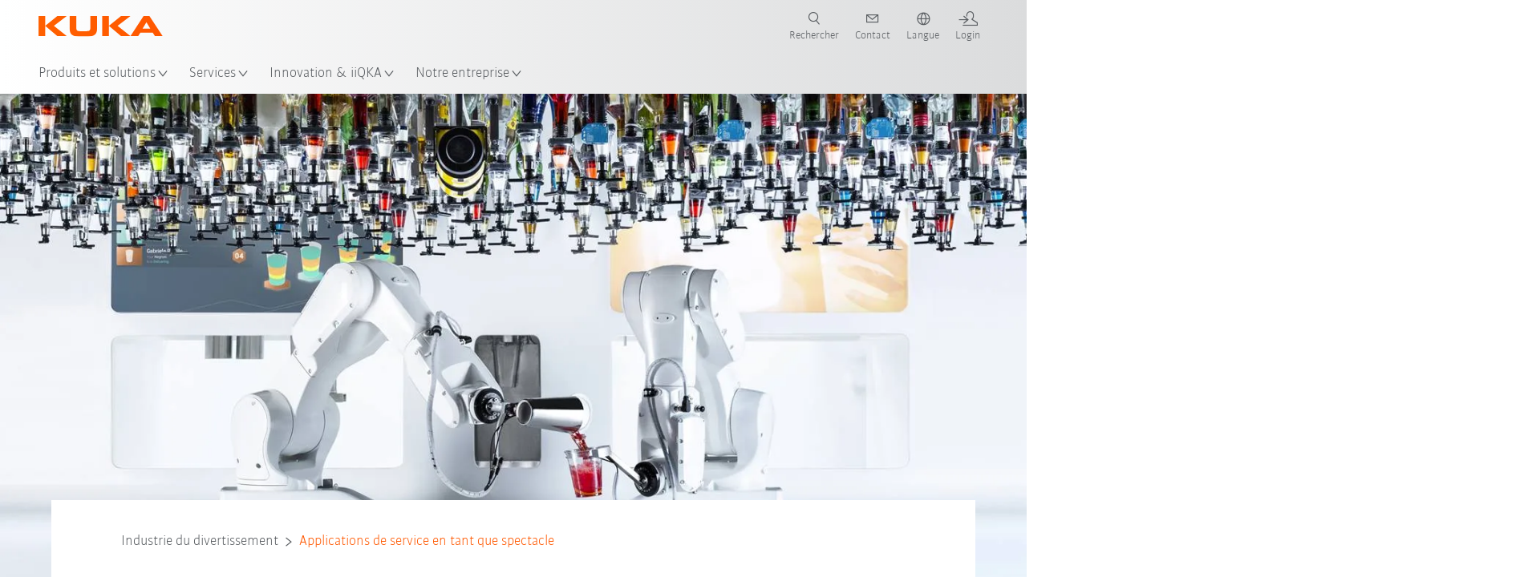

--- FILE ---
content_type: text/html; charset=utf-8
request_url: https://www.kuka.com/fr-fr/secteurs/autres-secteurs/industrie-du-divertissement/service-applications
body_size: 32651
content:
<!DOCTYPE html>
	<!--[if lte IE 9]><html class="ie" lang="fr-FR"><![endif]-->
<!--[if (!IE)|(IEMobile)]><!--><html class="no-ie" lang="fr-FR" ><!--<![endif]-->
<head>
	<title>Applications de service | KUKA</title>
	<meta http-equiv="Content-Type" content="text/html; charset=utf-8"/>
    <meta http-equiv="X-UA-Compatible" content="IE=edge"/>
	<meta name="description" content="Des robots servant des cocktails sur des bateaux ou du café lors de salons : ces applications de service sont des spectacles marquants pour plein d’occasions." />
	<meta name="keywords" content="Service Applications" />
	<meta name="robots" content="index, follow" />
	<link rel="preload" as="image" fetchpriority="high" href="/-/media/kuka-corporate/images/industries/entertainment/kuka-service_applications.jpg?rev=-1&amp;w=1900&amp;hash=BB31343828837C2FE1DE181BEFD32F91" imagesrcset="/-/media/kuka-corporate/images/industries/entertainment/kuka-service_applications.jpg?rev=-1&amp;w=767&amp;hash=312F8CADAFF61D21ECABA535180522A1 767w, /-/media/kuka-corporate/images/industries/entertainment/kuka-service_applications.jpg?rev=-1&amp;w=1400&amp;hash=6F613D650E942DFB1ECD4BA4B040AB7F 1400w, /-/media/kuka-corporate/images/industries/entertainment/kuka-service_applications.jpg?rev=-1&amp;w=1900&amp;hash=BB31343828837C2FE1DE181BEFD32F91 1900w" imagesizes="(min-width: 1px) 100vw">
	<link rel="canonical" href="https://www.kuka.com/fr-fr/secteurs/autres-secteurs/industrie-du-divertissement/service-applications" />
	<link rel="alternate" hreflang="x-default" href="https://www.kuka.com/en-de/industries/other-industries/entertainment-industry/service-applications" />
	<link rel="alternate" hreflang="de" href="https://www.kuka.com/de-de/branchen/weitere-branchen/unterhaltungsindustrie/service-applications" />
	<link rel="alternate" hreflang="en" href="https://www.kuka.com/en-de/industries/other-industries/entertainment-industry/service-applications" />
	<link rel="alternate" hreflang="es" href="https://www.kuka.com/es-es/sectores/otros-sectores/industria-del-entretenimiento/aplicaciones-de-servicios" />
	<link rel="alternate" hreflang="fr" href="https://www.kuka.com/fr-fr/secteurs/autres-secteurs/industrie-du-divertissement/service-applications" />
	<link rel="alternate" hreflang="nl" href="https://www.kuka.com/nl-be/industrie%c3%abn/overige-industrie%c3%abn/entertainmentsector/service-applications" />
	<link rel="alternate" hreflang="zh" href="https://www.kuka.cn/zh-cn/industries/weitere-branchen/entretenimento/service-applications" />
	<link rel="alternate" hreflang="zh-SG" href="https://www.kuka.com/zh-sg/industries/weitere-branchen/entretenimento/service-applications" />
	<link rel="alternate" hreflang="zh-TW" href="https://www.kuka.com/zh-tw/industries/weitere-branchen/entretenimento/service-applications" />
	<link rel="alternate" hreflang="cs-CZ" href="https://www.kuka.com/cs-cz/pr%c5%afmyslov%c3%a1-odv%c4%9btv%c3%ad/dal%c5%a1%c3%ad-odv%c4%9btv%c3%ad/z%c3%a1bavn%c3%ad-pr%c5%afmysl/servisn%c3%ad-aplikace" />
	<link rel="alternate" hreflang="nl-BE" href="https://www.kuka.com/nl-be/industrie%c3%abn/overige-industrie%c3%abn/entertainmentsector/service-applications" />
	<link rel="alternate" hreflang="en-AT" href="https://www.kuka.com/en-at/industries/other-industries/entertainment-industry/service-applications" />
	<link rel="alternate" hreflang="en-BE" href="https://www.kuka.com/en-be/industries/other-industries/entertainment/service-applications" />
	<link rel="alternate" hreflang="en-CH" href="https://www.kuka.com/en-ch/industries/other-industries/entertainment-industry/service-applications" />
	<link rel="alternate" hreflang="en-CN" href="https://www.kuka.cn/en-cn/industries/weitere-branchen/entretenimento/service-applications" />
	<link rel="alternate" hreflang="en-DE" href="https://www.kuka.com/en-de/industries/other-industries/entertainment-industry/service-applications" />
	<link rel="alternate" hreflang="en-AU" href="https://www.kuka.com/en-au/industries/other-industries/entertainment-industry/service-applications" />
	<link rel="alternate" hreflang="en-CA" href="https://www.kuka.com/en-ca/industries/other-industries/entertainment-industry/service-applications" />
	<link rel="alternate" hreflang="en-IN" href="https://www.kuka.com/en-in/industries/other-industries/entertainment-industry/service-applications" />
	<link rel="alternate" hreflang="en-MY" href="https://www.kuka.com/en-my/industries/other-industries/entertainment-industry/service-applications" />
	<link rel="alternate" hreflang="en-SG" href="https://www.kuka.com/en-sg/industries/other-industries/entertainment-industry/service-applications" />
	<link rel="alternate" hreflang="en-GB" href="https://www.kuka.com/en-gb/industries/other-industries/entertainment-industry/service-applications" />
	<link rel="alternate" hreflang="en-US" href="https://www.kuka.com/en-us/industries/other-industries/entertainment-industry/service-applications" />
	<link rel="alternate" hreflang="en-HU" href="https://www.kuka.com/en-hu/industries/other-industries/entertainment-industry/service-applications" />
	<link rel="alternate" hreflang="en-SE" href="https://www.kuka.com/en-se/industries/other-industries/entertainment-industry/service-applications" />
	<link rel="alternate" hreflang="fr-BE" href="https://www.kuka.com/fr-be/secteurs/autres-secteurs/industrie-du-divertissement/service-applications" />
	<link rel="alternate" hreflang="fr-CA" href="https://www.kuka.com/fr-ca/secteurs/autres-secteurs/industrie-du-divertissement/service-applications" />
	<link rel="alternate" hreflang="fr-FR" href="https://www.kuka.com/fr-fr/secteurs/autres-secteurs/industrie-du-divertissement/service-applications" />
	<link rel="alternate" hreflang="fr-CH" href="https://www.kuka.com/fr-ch/secteurs/autres-secteurs/industrie-du-divertissement/service-applications" />
	<link rel="alternate" hreflang="de-AT" href="https://www.kuka.com/de-at/branchen/weitere-branchen/unterhaltungsindustrie/service-applications" />
	<link rel="alternate" hreflang="de-DE" href="https://www.kuka.com/de-de/branchen/weitere-branchen/unterhaltungsindustrie/service-applications" />
	<link rel="alternate" hreflang="de-CH" href="https://www.kuka.com/de-ch/branchen/weitere-branchen/unterhaltungsindustrie/service-applications" />
	<link rel="alternate" hreflang="hu-HU" href="https://www.kuka.com/hu-hu/ipar%c3%a1gak/tov%c3%a1bbi-%c3%a1gazatok/sz%c3%b3rakoztat%c3%b3ipar/service-applications" />
	<link rel="alternate" hreflang="it-IT" href="https://www.kuka.com/it-it/settori/altri-settori/industria-dell%e2%80%99intrattenimento/applicazioni-di-servizio" />
	<link rel="alternate" hreflang="ja-JP" href="https://www.kuka.com/ja-jp/%e6%a5%ad%e7%a8%ae/%e3%81%9d%e3%81%ae%e4%bb%96%e3%81%ae%e7%94%a3%e6%a5%ad%e5%88%86%e9%87%8e/%e5%a8%af%e6%a5%bd%e7%94%a3%e6%a5%ad/%e3%82%b5%e3%83%bc%e3%83%93%e3%82%b9%e3%82%a2%e3%83%97%e3%83%aa%e3%82%b1%e3%83%bc%e3%82%b7%e3%83%a7%e3%83%b3" />
	<link rel="alternate" hreflang="ko-KR" href="https://www.kuka.com/ko-kr/%ec%82%b0%ec%97%85/%ea%b8%b0%ed%83%80-%ec%82%b0%ec%97%85/%ec%97%94%ed%84%b0%ed%85%8c%ec%9d%b8%eb%a8%bc%ed%8a%b8-%ec%82%b0%ec%97%85/service-applications-(%ec%84%9c%eb%b9%84%ec%8a%a4-%ec%96%b4%ed%94%8c%eb%a6%ac%ec%bc%80%ec%9d%b4%ec%85%98)" />
	<link rel="alternate" hreflang="pl-PL" href="https://www.kuka.com/pl-pl/bran%c5%bce/inne-bran%c5%bce/przemys%c5%82-rozrywkowy/aplikacje-us%c5%82ugowe" />
	<link rel="alternate" hreflang="zh-CN" href="https://www.kuka.cn/zh-cn/industries/weitere-branchen/entretenimento/service-applications" />
	<link rel="alternate" hreflang="ro-RO" href="https://www.kuka.com/ro-ro/sectoare/alte-sectoare/entertainment-industry/service-applications" />
	<link rel="alternate" hreflang="sk-SK" href="https://www.kuka.com/sk-sk/odvetvia/%c4%8fal%c5%a1ie-odvetvia/z%c3%a1bavn%c3%bd-priemysel/servisn%c3%a9-aplik%c3%a1cie" />
	<link rel="alternate" hreflang="es-MX" href="https://www.kuka.com/es-mx/sectores/weitere-branchen/entretenimento/aplicaciones-de-servicios" />
	<link rel="alternate" hreflang="es-ES" href="https://www.kuka.com/es-es/sectores/otros-sectores/industria-del-entretenimiento/aplicaciones-de-servicios" />
	<link rel="alternate" hreflang="sv-SE" href="https://www.kuka.com/sv-se/branscher/%c3%b6vriga-branscher/underh%c3%a5llningsbranschen/service-applications" />
	<link rel="alternate" hreflang="th-TH" href="https://www.kuka.com/th-th/%e0%b8%ad%e0%b8%b8%e0%b8%95%e0%b8%aa%e0%b8%b2%e0%b8%ab%e0%b8%81%e0%b8%a3%e0%b8%a3%e0%b8%a1/%e0%b8%a0%e0%b8%b2%e0%b8%84%e0%b8%ad%e0%b8%b8%e0%b8%95%e0%b8%aa%e0%b8%b2%e0%b8%ab%e0%b8%81%e0%b8%a3%e0%b8%a3%e0%b8%a1%e0%b8%ad%e0%b8%b7%e0%b9%88%e0%b8%99/%e0%b8%ad%e0%b8%b8%e0%b8%95%e0%b8%aa%e0%b8%b2%e0%b8%ab%e0%b8%81%e0%b8%a3%e0%b8%a3%e0%b8%a1%e0%b8%9a%e0%b8%b1%e0%b8%99%e0%b9%80%e0%b8%97%e0%b8%b4%e0%b8%87/%e0%b9%81%e0%b8%ad%e0%b8%9b%e0%b8%9e%e0%b8%a5%e0%b8%b4%e0%b9%80%e0%b8%84%e0%b8%8a%e0%b8%b1%e0%b9%88%e0%b8%99%e0%b8%9a%e0%b8%a3%e0%b8%b4%e0%b8%81%e0%b8%b2%e0%b8%a3" />
	<link rel="alternate" hreflang="tr-TR" href="https://www.kuka.com/tr-tr/end%c3%bcstriler/di%c4%9fer-bran%c5%9flar/e%c4%9flence-sekt%c3%b6r%c3%bc/servis-uygulamalar%c4%b1" />
	<link rel="alternate" hreflang="zh-MY" href="https://www.kuka.com/zh-my/industries/weitere-branchen/entretenimento/service-applications" />
	<link rel="alternate" hreflang="pt-BR" href="https://www.kuka.com/pt-br/ramos-de-atividade/outros-ramos/setor-de-entretenimento/service-applications" />
	<link rel="alternate" hreflang="pt-PT" href="https://www.kuka.com/pt-pt/ramos-de-atividade/outros-ramos/setor-de-entretenimento/service-applications" />
	<link rel="alternate" hreflang="vi-VN" href="https://www.kuka.com/vi-vn/ng%c3%a0nh-c%c3%b4ng-nghi%e1%bb%87p/c%c3%a1c-ng%c3%a0nh-ngh%e1%bb%81-kh%c3%a1c/entertainment-industry/service-applications" />
	
	<link rel="preload" href="/assets/fonts/KUKA-Bulo_web.woff2" as="font" type="font/woff2" crossorigin />
	<link rel="preload" href="/assets/fonts/KUKA-Bulo_Bold_web.woff2" as="font" type="font/woff2" crossorigin />
	<link rel="preload" href="/assets/fonts/KUKA-Brand_Iconfont.woff2?bvejt7" as="font" type="font/woff2" crossorigin />
	
    <meta name="viewport" id="viewport-meta" content="width=device-width, initial-scale=1.0"/>
    <meta name="content-language" content="fr-FR" />
	<meta name="language" content="fr-FR"/>
    <!-- facebook -->
    
    
    <!-- OpenGraph -->
    <meta property="og:url" content="https://www.kuka.com/fr-fr/secteurs/autres-secteurs/industrie-du-divertissement/service-applications"/>
    <meta property="og:site_name" content="KUKA"/>
	<meta property="og:title" content="Applications de service | KUKA"/>
	<meta property="og:image" content="https://www.kuka.com/-/media/kuka-corporate/images/industries/entertainment/kuka-service_applications.jpg?rev=-1&amp;w=1900&amp;hash=BB31343828837C2FE1DE181BEFD32F91"/>
    <meta property="og:description" content="Des robots servant des cocktails sur des bateaux ou du café lors de salons : ces applications de service sont des spectacles marquants pour plein d’occasions."/>
	<meta property="og:type" content="WebPage"/>
	

	
	
	<link rel="icon" href="/-/media/kuka-corporate/images/home/logos/kuka-favicon.ico?rev=9127cc7d36834186834c9e6a8da4cd60&amp;hash=3D486FE2655201FD94F15E080B6BA790">
	<link rel="shortcut icon" href="/-/media/kuka-corporate/images/home/logos/kuka-favicon.ico?rev=9127cc7d36834186834c9e6a8da4cd60&amp;hash=3D486FE2655201FD94F15E080B6BA790">
	<link rel="apple-touch-icon-precomposed" href="/-/media/kuka-corporate/images/home/logos/kuka_touchicon-152.png?rev=-1&amp;hash=5135E265176254D8D1CACD2DB725D193"/>
	<link rel="apple-touch-icon" href="/-/media/kuka-corporate/images/home/logos/kuka_touchicon-152.png?rev=-1&amp;hash=5135E265176254D8D1CACD2DB725D193"/>
	<meta name="msapplication-TileColor" content="#FFFFFF">
	<meta name="msapplication-TileImage" content="/-/media/kuka-corporate/images/home/logos/kuka_touchicon-152.png?rev=-1&amp;hash=5135E265176254D8D1CACD2DB725D193">
	<meta name="msapplication-config" content="/fr-fr/browserconfig">
	<link rel="manifest" href="/fr-fr/manifest">
	<meta name="theme-color" content="#FF5800">
	
	<style>
		:lang(fr-FR){ font-family:'kuka-bulo', Calibri, Segoe UI, Helvetica, Arial, Sans-Serif }
		
	</style>
	<link rel="stylesheet" href="/frontend/dist/app.css?v=5.19.1" type="text/css" />
	
    <!-- Google Site Verification -->
<meta name="google-site-verification" content="eqDP84ikUtn04eG8RyydTpSeDAw4UoNFH8f8ARWzNaI" />
<!-- End Google Site Verification -->
<!-- Google Tag Manager -->
<script type="text/plain" data-cookiecategory="marketing">
if ( document.querySelector('html').getAttribute("lang") != "zh-CN" && document.querySelector('html').getAttribute("lang") != "en-CN" )
{
(function(w,d,s,l,i){w[l]=w[l]||[];w[l].push({'gtm.start':
new Date().getTime(),event:'gtm.js'});var f=d.getElementsByTagName(s)[0],
j=d.createElement(s),dl=l!='dataLayer'?'&l='+l:'';j.async=true;j.src=
'https://www.googletagmanager.com/gtm.js?id='+i+dl;f.parentNode.insertBefore(j,f);
})(window,document,'script','dataLayer','GTM-PD2NWFW');
}
</script>
<!-- End Google Tag Manager -->
	<script>
		var cookieGdpr = {
			cookieNotice: "Ce contenu n’est pas disponible du fait de vos réglages des cookies.",
			consentBtnLabel: "Autoriser les cookies"
		};
	</script>
	<script>
	 window.dataLayer = window.dataLayer || [];
	 window.dataLayer.push({
	  'event': 'cms-url',
	  'language': 'fr-fr',
	  'path': '/kuka internet/home/industries/weitere branchen/entretenimento/service applications',
	  'id': '9E05D0B63566496488FD33FA7BA460E1'
	 });
	</script>
	<script type="application/ld+json">
	[{"@context":"https://schema.org","@type":"Organization","name":"KUKA","url":"/fr-fr","logo":"https://www.kuka.com/-/media/kuka-corporate/images/home/logos/kuka_logo.svg?rev=-1&w=1400&hash=FEA5DB9D94663DFDDE1761A95DF1B186","description":"KUKA est un leader mondial parmi les fournisseurs de robotique intelligente, de techniques d’installations et d’ingénierie de systèmes et fait avancer la numérisation dans l'industrie.","address":{"@type":"PostalAddress","streetAddress":"66 Avenue de la Plesse","addressLocality":"91140 Villebon sur Yvette","addressCountry":"France"},"contactPoint":{"@type":"ContactPoint","telephone":"+33 (0) 169 31 66 00"},"sameAs":["https://www.youtube.com/c/KukaRobotGroup/?sub_confirmation=1","https://www.facebook.com/KUKAGlobal/","https://www.linkedin.com/company/kukaglobal"],"telephone":"+33 (0) 1 69 31 66 00"},{"@context":"https://schema.org","@type":"WebPage","name":"Applications de service | KUKA","url":"https://www.kuka.com/fr-fr/secteurs/autres-secteurs/industrie-du-divertissement/service-applications","headline":"Applications de service robotisées en tant que spectacle ","description":"Des robots servant des cocktails sur des bateaux ou du café lors de salons : ces applications de service sont des spectacles marquants pour plein d’occasions.","potentialAction":{"@type":"SearchAction","target":"https://www.kuka.com/fr-fr/search-results-page?q={search_term_string}","query-input":"required name=search_term_string"}},{"@context":"https://schema.org","@type":"BreadcrumbList","itemListElement":[{"@type":"ListItem","position":1,"item":{"@id":"/fr-fr","name":"Page d'accueil"}},{"@type":"ListItem","position":2,"item":{"@id":"/fr-fr/secteurs","name":"Secteurs"}},{"@type":"ListItem","position":3,"item":{"@id":"/fr-fr/secteurs/autres-secteurs","name":"Autres secteurs"}},{"@type":"ListItem","position":4,"item":{"@id":"/fr-fr/secteurs/autres-secteurs/industrie-du-divertissement","name":"Industrie du divertissement"}},{"@type":"ListItem","position":5,"item":{"@id":"/fr-fr/secteurs/autres-secteurs/industrie-du-divertissement/service-applications","name":"Applications de service en tant que spectacle"}}]},{"@context":"https://schema.org","@type":"Article","mainEntityOfPage":null,"headline":"Applications de service robotisées en tant que spectacle ","image":["https://www.kuka.com/-/media/kuka-corporate/images/industries/entertainment/kuka-service_applications.jpg?rev=-1&w=1900&hash=BB31343828837C2FE1DE181BEFD32F91"],"datePublished":"2020-12-02T14:43:09Z","dateModified":"2022-02-15T15:47:05Z","isPartOf":null}]
	</script>

	
	
<link rel="stylesheet" href="/dist/cookieconsent.kuka.css" fetchpriority="high" />

<script defer src="/assets/cookieconsent/cookieconsent.js" fetchpriority="high"></script>

<script>
    document.documentElement.classList.add('cc-kuka');	// Do not remove!
    document.documentElement.classList.add('cc-kuka');	// cc-kuka, cc-swisslog, cc-healthcare, cc-translogic

    window.addEventListener('load', function () {
    	const cc = initCookieConsent();
    	const options = {
    		autoclear_cookies: true,
    		// autorun: true,                          					// default: true
			cookie_domain: '.kuka.com', 					    // Enter base domain
    		// cookie_expiration: 182,                 					// default: 182 (days)
			cookie_name: 'gdpr_settings',               				// default: 'gdpr_settings'
    		// cookie_necessary_only_expiration: 182   					// default: disabled
    		// cookie_path: '/',                       					// default: root
    		// cookie_same_site: 'Lax',                					// default: 'Lax'
    		current_lang: 'fr-FR',								// Required, adapt to fit your needs
    		// hide_from_bots: true,                   					// default: true
    		languages: {},							   					// Required, do not remove
    		page_scripts: true,											// Required, do not remove

    		// How consent and settings modals are displayed:
    		gui_options: {
    			consent_modal: {
    				layout: 'cloud',               		// box / cloud / bar
    				position: 'bottom center',     		// left / right / center + top / middle / bottom
    				transition: 'zoom'           		// slide / zoom
    			},
    			settings_modal: {
    				layout: 'box',                 		// bar / box
    				// position: 'left',              	// left / right
    				transition: 'zoom'             		// slide / zoom
    			}
    		},

			// Dispatch events when user interacts with the consent modal:
			onAccept: (cookie) => {
				const acceptEvent = new CustomEvent('cookieConsentAccept', { detail: { cookie, cc: window.cc } });
				document.dispatchEvent(acceptEvent);
			},
			onChange: (cookie, changed_categories) => {
				const changeEvent = new CustomEvent('cookieConsentChange', { detail: { cookie, changed_categories, cc: window.cc } });
				document.dispatchEvent(changeEvent);
			},
    	};

    	fetch(`/api/cxxkxxcxnsxnt/kuka?sc_lang=${options.current_lang}`)
    		.then(response => response.json())
    		.then(data => {
    			options.languages[options.current_lang] = data;
    			cc.run(options);
                window.cc = cc; // Make cc available after it has executed.
    		})
    		.catch(error => {
    			console.error('Error in fetching Cookie Consent config:', error);
    		});
    });
</script>

	

</head>

<body class="mod mod-layout " data-connectors="responsive, toggle">
	

	

	
	
	<header class="o-header js-header">
	
	<nav class="mod mod-nav-next" data-connectors="toggle">
	
	<div class="js-menu mod-nav-next__menu" data-menu-id="E3E5D7E6AA1D43C5B285422A63DA3B1Cmenu">
		
		<div class="mod-nav-next__menu__tabs">
			<ul class="container list-unstyled tabs__list">
				
				<li class="tabs__list__item">
					<button
						type="button"
						class="js-menuTabBtn item__btn "
						data-tab-target="AC151350259545CFB0DFA9C489793FE2tab"
					>
						Produits
					</button>
				</li>
				
				<li class="tabs__list__item">
					<button
						type="button"
						class="js-menuTabBtn item__btn item__btn--active"
						data-tab-target="B835CBBEC095491FA2C7FD324FFCD828tab"
					>
						Secteurs
					</button>
				</li>
				
				<li class="tabs__list__item">
					<button
						type="button"
						class="js-menuTabBtn item__btn "
						data-tab-target="4CC5145FCEF6487393F3B6A1C3F5E4B9tab"
					>
						Applications
					</button>
				</li>
				
			</ul>
		</div>
		

		<div class="container mod-nav-next__menu__content">
			
			
			<!-- TABS -->
			<div class="js-contentLeft js-menuTab content__left " data-tab-id="AC151350259545CFB0DFA9C489793FE2tab">
				<!-- <div class="content__left__title">
					<a href="https://www.kuka.com/fr-fr/produits-et-prestations">Produits et prestations</a>
				</div> -->
				<div class="js-columns content__left__columns">
					<div class="js-column columns__col columns__col--menu">
						<ul class="js-menuColumnList list-unstyled columns__col__list"></ul>
					</div>
					<div class="js-column columns__col columns__col--tabs">
						<button type="button" class="js-backLink columns__col__backLink">
							<span class="icon-backward"></span>
							Produits et solutions
						</button>
						<ul class="list-unstyled columns__col__list">
							
							<li class="list__item">
								<button
									type="button"
									class="js-link list__item__link list__item__link--tab"
									data-tab-target="AC151350259545CFB0DFA9C489793FE2tab"
								>
									Produits
									<span class="icon-arrow-right"></span>
								</button>
							</li>
							
							<li class="list__item">
								<button
									type="button"
									class="js-link list__item__link list__item__link--tab"
									data-tab-target="B835CBBEC095491FA2C7FD324FFCD828tab"
								>
									Secteurs
									<span class="icon-arrow-right"></span>
								</button>
							</li>
							
							<li class="list__item">
								<button
									type="button"
									class="js-link list__item__link list__item__link--tab"
									data-tab-target="4CC5145FCEF6487393F3B6A1C3F5E4B9tab"
								>
									Applications
									<span class="icon-arrow-right"></span>
								</button>
							</li>
							
						</ul>
					</div>
					
	<div class="js-column columns__col" data-column-id="C1291DDB00034A9BA833E2F1C8040B08col">
		<button type="button" class="js-backLink columns__col__backLink">
			<span class="icon-backward"></span>
			Produits
		</button>
		<ul class="list-unstyled columns__col__list">
	
	<li class="list__item">
		<a
			href="/fr-fr/produits-et-prestations/syst%c3%a8mes-de-robots"
			target=""
			class="js-link list__item__link  list__item__link--items"
			data-item-id="57EDED0740784DF7B41EA19D63435D69"
		>
			Systèmes de robots
			
			<span class="icon-arrow-right"></span>
			
		</a>
	</li>
	
	<li class="list__item">
		<a
			href="/fr-fr/produits-et-prestations/amr-robotique-mobile-autonome"
			target=""
			class="js-link list__item__link  list__item__link--items"
			data-item-id="2DA565D17DBD42ECA9DD29616909DCAA"
		>
			Robotique mobile autonome (AMR)
			
			<span class="icon-arrow-right"></span>
			
		</a>
	</li>
	
	<li class="list__item">
		<a
			href="/fr-fr/produits-et-prestations/machines-de-fabrication"
			target=""
			class="js-link list__item__link  list__item__link--items"
			data-item-id="6276809EE0934A2BBBE8FC64DA7D379C"
		>
			Machines de fabrication
			
			<span class="icon-arrow-right"></span>
			
		</a>
	</li>
	
	<li class="list__item">
		<a
			href="/fr-fr/produits-et-prestations/installations-de-production"
			target=""
			class="js-link list__item__link  list__item__link--items"
			data-item-id="9C920C8F2588415C83C29EBBF865F95F"
		>
			Installations de production
			
			<span class="icon-arrow-right"></span>
			
		</a>
	</li>
	
</ul>

	</div>
	
		
	
		
	
		
	
		
	


				</div>
			</div>
			<!-- /TABS -->
			
			<!-- TABS -->
			<div class="js-contentLeft js-menuTab content__left content__left--active" data-tab-id="B835CBBEC095491FA2C7FD324FFCD828tab">
				<!-- <div class="content__left__title">
					<a href="https://www.kuka.com/fr-fr/secteurs">Secteurs</a>
				</div> -->
				<div class="js-columns content__left__columns">
					<div class="js-column columns__col columns__col--menu">
						<ul class="js-menuColumnList list-unstyled columns__col__list"></ul>
					</div>
					<div class="js-column columns__col columns__col--tabs">
						<button type="button" class="js-backLink columns__col__backLink">
							<span class="icon-backward"></span>
							Produits et solutions
						</button>
						<ul class="list-unstyled columns__col__list">
							
							<li class="list__item">
								<button
									type="button"
									class="js-link list__item__link list__item__link--tab"
									data-tab-target="AC151350259545CFB0DFA9C489793FE2tab"
								>
									Produits
									<span class="icon-arrow-right"></span>
								</button>
							</li>
							
							<li class="list__item">
								<button
									type="button"
									class="js-link list__item__link list__item__link--tab"
									data-tab-target="B835CBBEC095491FA2C7FD324FFCD828tab"
								>
									Secteurs
									<span class="icon-arrow-right"></span>
								</button>
							</li>
							
							<li class="list__item">
								<button
									type="button"
									class="js-link list__item__link list__item__link--tab"
									data-tab-target="4CC5145FCEF6487393F3B6A1C3F5E4B9tab"
								>
									Applications
									<span class="icon-arrow-right"></span>
								</button>
							</li>
							
						</ul>
					</div>
					
	<div class="js-column columns__col" data-column-id="F5AA224DC7E64EB4A90AA88CED61B9ABcol">
		<button type="button" class="js-backLink columns__col__backLink">
			<span class="icon-backward"></span>
			Secteurs
		</button>
		<ul class="list-unstyled columns__col__list">
	
	<li class="list__item">
		<a
			href="/fr-fr/secteurs/industrie-automobile"
			target=""
			class="js-link list__item__link  list__item__link--items"
			data-item-id="F451C01FE0B04334BBEA44E07528788B"
		>
			Industrie automobile
			
			<span class="icon-arrow-right"></span>
			
		</a>
	</li>
	
	<li class="list__item">
		<a
			href="/fr-fr/secteurs/construction-automatis%c3%a9e-de-maisons-modulaires"
			target=""
			class="js-link list__item__link  "
			data-item-id="5BF33D31EE664DBF87431B559BF1E55D"
		>
			Construction automatisée de maisons
			
		</a>
	</li>
	
	<li class="list__item">
		<a
			href="/fr-fr/secteurs/les-robots-en-m%c3%a9decine"
			target=""
			class="js-link list__item__link  list__item__link--items"
			data-item-id="8C1674CB4963416FBCCBB996CFC17B94"
		>
			Soins et santé
			
			<span class="icon-arrow-right"></span>
			
		</a>
	</li>
	
	<li class="list__item">
		<a
			href="/fr-fr/secteurs/secteur-%c3%a9lectronique"
			target=""
			class="js-link list__item__link  list__item__link--items"
			data-item-id="8EF4EE1AE3644F3C9BF6CC5E45128718"
		>
			Industrie électronique
			
			<span class="icon-arrow-right"></span>
			
		</a>
	</li>
	
	<li class="list__item">
		<a
			href="/fr-fr/secteurs/production-de-batteries"
			target=""
			class="js-link list__item__link  list__item__link--items"
			data-item-id="C1F0FA22C2504800968BF497D32FA77B"
		>
			Production de batteries
			
			<span class="icon-arrow-right"></span>
			
		</a>
	</li>
	
	<li class="list__item">
		<a
			href="/fr-fr/secteurs/commerce-%c3%a9lectronique"
			target=""
			class="js-link list__item__link  "
			data-item-id="CAEE280EB417432AB98CDF4E6C7A1657"
		>
			Commerce électronique et logistique de détail
			
		</a>
	</li>
	
	<li class="list__item">
		<a
			href="/fr-fr/secteurs/industrie-des-biens-de-consommation"
			target=""
			class="js-link list__item__link  list__item__link--items"
			data-item-id="A8372008A8514A31A96EB877C07FA383"
		>
			Industrie des biens de consommation
			
			<span class="icon-arrow-right"></span>
			
		</a>
	</li>
	
	<li class="list__item">
		<a
			href="/fr-fr/secteurs/industrie-de-la-m%c3%a9tallurgie"
			target=""
			class="js-link list__item__link  list__item__link--items"
			data-item-id="4928728031D24F2A9AEB6B768710B09D"
		>
			Industrie de la métallurgie
			
			<span class="icon-arrow-right"></span>
			
		</a>
	</li>
	
	<li class="list__item">
		<a
			href="/fr-fr/secteurs/autres-secteurs"
			target=""
			class="js-link list__item__link list__item__link--active list__item__link--items"
			data-item-id="F58E0CA753CC4F11A7388B204F6C9FFA"
		>
			Autres secteurs
			
			<span class="icon-arrow-right"></span>
			
		</a>
	</li>
	
	<li class="list__item">
		<a
			href="/fr-fr/secteurs/int%c3%a9grateurs-partenaires"
			target=""
			class="js-link list__item__link  "
			data-item-id="95095200B63E4E2D80848825FC549AD1"
		>
			Intégrateurs partenaires KUKA
			
		</a>
	</li>
	
</ul>

	</div>
	
		
	
		
	
		
	
		
	
		
	
		
	
		
	
		
	
		
			
				<div class="js-column columns__col" data-column-id="F58E0CA753CC4F11A7388B204F6C9FFA">
					<button type="button" class="js-backLink columns__col__backLink">
						<span class="icon-backward"></span>
						Secteurs
					</button>
					<ul class="list-unstyled columns__col__list">
	
	<li class="list__item">
		<a
			href="/fr-fr/secteurs/autres-secteurs"
			target=""
			class="js-link list__item__link  "
			data-item-id="F58E0CA753CC4F11A7388B204F6C9FFA-first"
		>
			Autres secteurs
			
		</a>
	</li>
	
	<li class="list__item">
		<a
			href="/fr-fr/secteurs/autres-secteurs/industrie-du-divertissement"
			target=""
			class="js-link list__item__link list__item__link--active list__item__link--items"
			data-item-id="31905AC9FB234495B44A86A48C8C5224"
		>
			Industrie du divertissement
			
			<span class="icon-arrow-right"></span>
			
		</a>
	</li>
	
	<li class="list__item">
		<a
			href="/fr-fr/secteurs/autres-secteurs/industrie-des-mati%c3%a8res-plastiques"
			target=""
			class="js-link list__item__link  "
			data-item-id="ADFBB0BD0AC6435F9C4137641C4C8C21"
		>
			Industrie des matières plastiques
			
		</a>
	</li>
	
	<li class="list__item">
		<a
			href="/fr-fr/secteurs/autres-secteurs/energie"
			target=""
			class="js-link list__item__link  "
			data-item-id="0F6F943C169F4E28A4C1287044F79A8F"
		>
			Secteur de l’énergie
			
		</a>
	</li>
	
</ul>

				</div>
				
					
				
					
						
							<div class="js-column columns__col" data-column-id="31905AC9FB234495B44A86A48C8C5224">
								<button type="button" class="js-backLink columns__col__backLink">
									<span class="icon-backward"></span>
									Autres secteurs
								</button>
								<ul class="list-unstyled columns__col__list">
	
	<li class="list__item">
		<a
			href="/fr-fr/secteurs/autres-secteurs/industrie-du-divertissement"
			target=""
			class="js-link list__item__link  "
			data-item-id="31905AC9FB234495B44A86A48C8C5224-first"
		>
			Industrie du divertissement
			
		</a>
	</li>
	
	<li class="list__item">
		<a
			href="/fr-fr/secteurs/autres-secteurs/industrie-du-divertissement/attractions"
			target=""
			class="js-link list__item__link  "
			data-item-id="FE0D9D4C79F94AD1B0827F4EF91BB45D"
		>
			Attractions KUKA
			
		</a>
	</li>
	
	<li class="list__item">
		<a
			href="/fr-fr/secteurs/autres-secteurs/industrie-du-divertissement/service-applications"
			target=""
			class="js-link list__item__link list__item__link--active "
			data-item-id="9E05D0B63566496488FD33FA7BA460E1"
		>
			Applications de service en tant que spectacle
			
		</a>
	</li>
	
	<li class="list__item">
		<a
			href="/fr-fr/secteurs/autres-secteurs/industrie-du-divertissement/show-action"
			target=""
			class="js-link list__item__link  "
			data-item-id="9189C23E183E4A6FA9BBF232AB237AF4"
		>
			Scènes d&#39;action 
			
		</a>
	</li>
	
</ul>

							</div>
						
					
				
					
				
					
				
			
		
	
		
	


				</div>
			</div>
			<!-- /TABS -->
			
			<!-- TABS -->
			<div class="js-contentLeft js-menuTab content__left " data-tab-id="4CC5145FCEF6487393F3B6A1C3F5E4B9tab">
				<!-- <div class="content__left__title">
					<a href="https://www.kuka.com/fr-fr/applications">Applications</a>
				</div> -->
				<div class="js-columns content__left__columns">
					<div class="js-column columns__col columns__col--menu">
						<ul class="js-menuColumnList list-unstyled columns__col__list"></ul>
					</div>
					<div class="js-column columns__col columns__col--tabs">
						<button type="button" class="js-backLink columns__col__backLink">
							<span class="icon-backward"></span>
							Produits et solutions
						</button>
						<ul class="list-unstyled columns__col__list">
							
							<li class="list__item">
								<button
									type="button"
									class="js-link list__item__link list__item__link--tab"
									data-tab-target="AC151350259545CFB0DFA9C489793FE2tab"
								>
									Produits
									<span class="icon-arrow-right"></span>
								</button>
							</li>
							
							<li class="list__item">
								<button
									type="button"
									class="js-link list__item__link list__item__link--tab"
									data-tab-target="B835CBBEC095491FA2C7FD324FFCD828tab"
								>
									Secteurs
									<span class="icon-arrow-right"></span>
								</button>
							</li>
							
							<li class="list__item">
								<button
									type="button"
									class="js-link list__item__link list__item__link--tab"
									data-tab-target="4CC5145FCEF6487393F3B6A1C3F5E4B9tab"
								>
									Applications
									<span class="icon-arrow-right"></span>
								</button>
							</li>
							
						</ul>
					</div>
					
	<div class="js-column columns__col" data-column-id="DD41DB84774846F89A1900D6786BA8CAcol">
		<button type="button" class="js-backLink columns__col__backLink">
			<span class="icon-backward"></span>
			Applications
		</button>
		<ul class="list-unstyled columns__col__list">
	
	<li class="list__item">
		<a
			href="/fr-fr/applications/automatisation-des-proc%c3%a9d%c3%a9s-d%e2%80%99assemblage"
			target=""
			class="js-link list__item__link  list__item__link--items"
			data-item-id="093D2F6B1A054368AA5F3F7291CFFE33"
		>
			Procédés d’assemblage
			
			<span class="icon-arrow-right"></span>
			
		</a>
	</li>
	
	<li class="list__item">
		<a
			href="/fr-fr/applications/automatisation-des-proc%c3%a9d%c3%a9s-d%e2%80%99assemblage/souder"
			target=""
			class="js-link list__item__link  list__item__link--items"
			data-item-id="99D60750630E4514BE3A2F59BF898D83"
		>
			Soudage
			
			<span class="icon-arrow-right"></span>
			
		</a>
	</li>
	
	<li class="list__item">
		<a
			href="/fr-fr/applications/automatisation-de-la-manutention"
			target=""
			class="js-link list__item__link  list__item__link--items"
			data-item-id="A30EE5E4CBE24A629C392CAC61207420"
		>
			Manutention
			
			<span class="icon-arrow-right"></span>
			
		</a>
	</li>
	
	<li class="list__item">
		<a
			href="/fr-fr/applications/traitement-m%c3%a9canique"
			target=""
			class="js-link list__item__link  list__item__link--items"
			data-item-id="67B0F6620E414CE0A9296B1FA151CA90"
		>
			Traitement mécanique
			
			<span class="icon-arrow-right"></span>
			
		</a>
	</li>
	
	<li class="list__item">
		<a
			href="/fr-fr/applications/contr%c3%b4le-de-qualit%c3%a9"
			target=""
			class="js-link list__item__link  "
			data-item-id="D166ADD05FAC4B569B15ADEC118BC77C"
		>
			Contrôle de qualité
			
		</a>
	</li>
	
	<li class="list__item">
		<a
			href="/fr-fr/applications/application-peinture-adh%c3%a9sion"
			target=""
			class="js-link list__item__link  "
			data-item-id="ACB84431387243CEA42F2D5D567C30A5"
		>
			Application/ Peinture/ Adhésion
			
		</a>
	</li>
	
	<li class="list__item">
		<a
			href="/fr-fr/applications/d%c3%a9coupe-s%c3%a9paration"
			target=""
			class="js-link list__item__link  list__item__link--items"
			data-item-id="020902C179D84C17AF1A86050655C90E"
		>
			Découpe / séparation
			
			<span class="icon-arrow-right"></span>
			
		</a>
	</li>
	
	<li class="list__item">
		<a
			href="/fr-fr/applications/robot-conditions-environnementales-particuli%c3%a8res"
			target=""
			class="js-link list__item__link  list__item__link--items"
			data-item-id="D5BEA0A632D7419C95ABCE47507DBA25"
		>
			Conditions environnementales particulières
			
			<span class="icon-arrow-right"></span>
			
		</a>
	</li>
	
	<li class="list__item">
		<a
			href="/fr-fr/applications/applications-robotiques-automatis%c3%a9es"
			target=""
			class="js-link list__item__link  list__item__link--items"
			data-item-id="CDAF8864A24C499198F1B29A3C6613D8"
		>
			Applications robotiques automatisées
			
			<span class="icon-arrow-right"></span>
			
		</a>
	</li>
	
</ul>

	</div>
	
		
	
		
	
		
	
		
	
		
	
		
	
		
	
		
	
		
	


				</div>
			</div>
			<!-- /TABS -->
			
			
			
			<!-- TEASERS -->
			<div class="content__right">
				<strong class="js-teasersTitle content__right__title">En savoir plus</strong>
<ul class="list-unstyled content__right__teasers">
	
	<li class="teasers__item">
		<a href="/fr-fr/guide-robot" target="" class="teasers__item__link" style="background-image: url(/-/media/kuka-corporate/images/guided-selling/kuka-pickcontrol-application.jpg?rev=-1&amp;w=320&amp;hash=4D61EE8FFCC88C46E624BA7EAD1B8FDD)">
			<span class="link__label">Guide robot</span>
		</a>
	</li>
	
	<li class="teasers__item">
		<a href="/fr-fr/secteurs/etudes-de-cas" target="" class="teasers__item__link" style="background-image: url(/-/media/kuka-corporate/images/industries/automotive/kuka-automation-in-the-industry.jpg?rev=-1&amp;w=320&amp;hash=9C0800FFC5507543A4E92F184A16BCB4)">
			<span class="link__label">Etude de cas</span>
		</a>
	</li>
	
	<li class="teasers__item">
		<a href="/fr-fr/secteurs/int%c3%a9grateurs-partenaires" target="" class="teasers__item__link" style="background-image: url(/-/media/kuka-corporate/images/industries/system-partner/kuka-system-partner-header-picture.png?rev=-1&amp;w=320&amp;hash=0F15A45FBF3978E5F08A453268DB0701)">
			<span class="link__label">Partenaires KUKA</span>
		</a>
	</li>
	
</ul>

			</div>
			<!-- /TEASERS -->
			
		</div>
	</div>
	
	<div class="js-menu mod-nav-next__menu" data-menu-id="83BE6159B0524E71BC26977F32AC8A03menu">
		

		<div class="container mod-nav-next__menu__content">
			
			<!-- ONLY COLUMNS -->
			<div class="js-contentLeft content__left content__left--active">
				<div class="content__left__title">
					<a href="https://www.kuka.com/fr-fr/services">Services</a>
				</div>
				<div class="js-columns content__left__columns">
					<div class="js-column columns__col columns__col--menu">
						<ul class="js-menuColumnList list-unstyled columns__col__list"></ul>
					</div>
					
	<div class="js-column columns__col" data-column-id="83BE6159B0524E71BC26977F32AC8A03col">
		<button type="button" class="js-backLink columns__col__backLink">
			<span class="icon-backward"></span>
			Services
		</button>
		<ul class="list-unstyled columns__col__list">
	
	<li class="list__item">
		<a
			href="/fr-fr/services/ligne-t%c3%a9l%c3%a9phonique-et-conseil-techniques"
			target=""
			class="js-link list__item__link  "
			data-item-id="EF90366F509A473F9378EC939C53FB9A"
		>
			Ligne téléphonique et conseil techniques
			
		</a>
	</li>
	
	<li class="list__item">
		<a
			href="/fr-fr/services/my-kuka"
			target=""
			class="js-link list__item__link  "
			data-item-id="3E5373468B134CB3BF74F12A0ACC021A"
		>
			Portail client my.KUKA
			
		</a>
	</li>
	
	<li class="list__item">
		<a
			href="/fr-fr/services/t%c3%a9l%c3%a9chargements"
			target=""
			class="js-link list__item__link  "
			data-item-id="ED1FDFF1BEAF4BECBDA565A285F099F1"
		>
			Centre de téléchargement
			
		</a>
	</li>
	
	<li class="list__item">
		<a
			href="/fr-fr/services/kuka-college"
			target=""
			class="js-link list__item__link  list__item__link--items"
			data-item-id="5127C3F5C3DE41CBB17F3050A6A07CFF"
		>
			KUKA College
			
			<span class="icon-arrow-right"></span>
			
		</a>
	</li>
	
	<li class="list__item">
		<a
			href="/fr-fr/services/robots-d%e2%80%99occasion-kuka"
			target=""
			class="js-link list__item__link  "
			data-item-id="FE169E1F464E4E519C7038433C50AB8B"
		>
			Robots d’occasion KUKA
			
		</a>
	</li>
	
	<li class="list__item">
		<a
			href="/fr-fr/services/pi%c3%a8ces-de-rechange"
			target=""
			class="js-link list__item__link  "
			data-item-id="378C4EC61CF94891ACD1C966629972B6"
		>
			KUKA Pièces de rechange
			
		</a>
	</li>
	
	<li class="list__item">
		<a
			href="/fr-fr/services/service_robots-et-machines"
			target=""
			class="js-link list__item__link  list__item__link--items"
			data-item-id="13EE1161FD7840E59678D2FBB9C1CEF5"
		>
			Service après-vente pour robots et machines
			
			<span class="icon-arrow-right"></span>
			
		</a>
	</li>
	
	<li class="list__item">
		<a
			href="/fr-fr/services/circular-services"
			target=""
			class="js-link list__item__link  "
			data-item-id="E1D79D2C084F4A52B7E13E7437D3C650"
		>
			Service Durables
			
		</a>
	</li>
	
	<li class="list__item">
		<a
			href="/fr-fr/services/sav-d%e2%80%99installations"
			target=""
			class="js-link list__item__link  "
			data-item-id="29F0029CDFDE4F2A8ABFD4E8EB8132CC"
		>
			SAV d’installations
			
		</a>
	</li>
	
	<li class="list__item">
		<a
			href="/fr-fr/services/cybersecurite"
			target=""
			class="js-link list__item__link  "
			data-item-id="04720387C03046B08CCB22F1073C6B9C"
		>
			Cybersecurité
			
		</a>
	</li>
	
	<li class="list__item">
		<a
			href="/fr-fr/services/coordonn%c3%a9es-du-service-client"
			target=""
			class="js-link list__item__link  "
			data-item-id="456D5D33669E4901918496369322D980"
		>
			Coordonnées du service client
			
		</a>
	</li>
	
</ul>

	</div>
	
		
	
		
	
		
	
		
	
		
	
		
	
		
	
		
	
		
	
		
	
		
	


				</div>
			</div>
			<!-- /ONLY COLUMNS -->
			
			
			<!-- TEASERS -->
			<div class="content__right">
				<strong class="js-teasersTitle content__right__title">En savoir plus</strong>
<ul class="list-unstyled content__right__teasers">
	
	<li class="teasers__item">
		<a href="/fr-fr/services/my-kuka" target="" class="teasers__item__link" style="background-image: url(/-/media/kuka-corporate/images/customer-services/mykuka_stage_signet_top_3200x1800.jpg?rev=-1&amp;w=320&amp;hash=83BB95D48985A6125338C496E19F40B8)">
			<span class="link__label">my.KUKA</span>
		</a>
	</li>
	
	<li class="teasers__item">
		<a href="/fr-fr/services/t%c3%a9l%c3%a9chargements" target="" class="teasers__item__link" style="background-image: url(/-/media/kuka-corporate/images/customer-services/download_center.jpg?rev=-1&amp;w=320&amp;hash=AB2D4465C1E28C276591969F0826DEDB)">
			<span class="link__label">Centre de téléchargement</span>
		</a>
	</li>
	
	<li class="teasers__item">
		<a href="/fr-fr/services/coordonn%c3%a9es-du-service-client" target="" class="teasers__item__link" style="background-image: url(/-/media/kuka-corporate/images/customer-services/kuka_services.jpg?rev=ab31ce4794234f1e8c0e206d1bac173a&amp;w=320&amp;hash=C94BB4699A3938A644ABB722237C61F3)">
			<span class="link__label">Service client</span>
		</a>
	</li>
	
</ul>

			</div>
			<!-- /TEASERS -->
			
		</div>
	</div>
	
	<div class="js-menu mod-nav-next__menu" data-menu-id="982A2CD7AA314359B9DBBEE1948443E6menu">
		

		<div class="container mod-nav-next__menu__content">
			
			<!-- ONLY COLUMNS -->
			<div class="js-contentLeft content__left content__left--active">
				<div class="content__left__title">
					<a href="https://www.kuka.com/fr-fr/production-du-futur">Innovation &amp; iiQKA : Lancer l&#39;avenir</a>
				</div>
				<div class="js-columns content__left__columns">
					<div class="js-column columns__col columns__col--menu">
						<ul class="js-menuColumnList list-unstyled columns__col__list"></ul>
					</div>
					
	<div class="js-column columns__col" data-column-id="982A2CD7AA314359B9DBBEE1948443E6col">
		<button type="button" class="js-backLink columns__col__backLink">
			<span class="icon-backward"></span>
			Innovation &amp; iiQKA
		</button>
		<ul class="list-unstyled columns__col__list">
	
	<li class="list__item">
		<a
			href="/fr-fr/production-du-futur/automatisation-de-l%e2%80%99intelligence-artificielle"
			target=""
			class="js-link list__item__link  "
			data-item-id="4145C48001F64498901BC2097BB47F86"
		>
			Intelligence artificielle dans l&#39;automatisation
			
		</a>
	</li>
	
	<li class="list__item">
		<a
			href="/fr-fr/production-du-futur/iiqka-robots-for-the-people"
			target=""
			class="js-link list__item__link  list__item__link--items"
			data-item-id="12E59D80496542599B710F80D407691F"
		>
			iiQKA : Robots for the People
			
			<span class="icon-arrow-right"></span>
			
		</a>
	</li>
	
	<li class="list__item">
		<a
			href="/fr-fr/production-du-futur/innovation-et-recherches"
			target=""
			class="js-link list__item__link  list__item__link--items"
			data-item-id="3D36A5B584B84086B71D7ECDA847979F"
		>
			Innovation et recherches
			
			<span class="icon-arrow-right"></span>
			
		</a>
	</li>
	
	<li class="list__item">
		<a
			href="/fr-fr/production-du-futur/automatisation-industrielle-de-la-production"
			target=""
			class="js-link list__item__link  list__item__link--items"
			data-item-id="A058EC85200147FA9099B5C5E72BC289"
		>
			Automatisation de la production
			
			<span class="icon-arrow-right"></span>
			
		</a>
	</li>
	
	<li class="list__item">
		<a
			href="/fr-fr/production-du-futur/collaboration-homme-robot"
			target=""
			class="js-link list__item__link  list__item__link--items"
			data-item-id="A3645BD7050E4F55BAFC0D2A1AF7393C"
		>
			Collaboration Homme-Robot
			
			<span class="icon-arrow-right"></span>
			
		</a>
	</li>
	
</ul>

	</div>
	
		
	
		
	
		
	
		
	
		
	


				</div>
			</div>
			<!-- /ONLY COLUMNS -->
			
			
		</div>
	</div>
	
	<div class="js-menu mod-nav-next__menu" data-menu-id="4F5D6B85555C4A26AC23181FDAC07536menu">
		

		<div class="container mod-nav-next__menu__content">
			
			<!-- ONLY COLUMNS -->
			<div class="js-contentLeft content__left content__left--active">
				<div class="content__left__title">
					<a href="https://www.kuka.com/fr-fr/notre-entreprise">Notre entreprise</a>
				</div>
				<div class="js-columns content__left__columns">
					<div class="js-column columns__col columns__col--menu">
						<ul class="js-menuColumnList list-unstyled columns__col__list"></ul>
					</div>
					
	<div class="js-column columns__col" data-column-id="4F5D6B85555C4A26AC23181FDAC07536col">
		<button type="button" class="js-backLink columns__col__backLink">
			<span class="icon-backward"></span>
			Notre entreprise
		</button>
		<ul class="list-unstyled columns__col__list">
	
	<li class="list__item">
		<a
			href="/fr-fr/notre-entreprise/contact"
			target=""
			class="js-link list__item__link  "
			data-item-id="47FE1756E5584A1B90050E3508A67D13"
		>
			Contact
			
		</a>
	</li>
	
	<li class="list__item">
		<a
			href="/fr-fr/notre-entreprise/sites-de-kuka"
			target=""
			class="js-link list__item__link  "
			data-item-id="24EC7ADF5BC8499181861D52030E2595"
		>
			Sites de KUKA
			
		</a>
	</li>
	
	<li class="list__item">
		<a
			href="/fr-fr/notre-entreprise/carri%c3%a8re"
			target=""
			class="js-link list__item__link  list__item__link--items"
			data-item-id="B91F2A10D6884BC6AB266D16DF7F9454"
		>
			Carrière
			
			<span class="icon-arrow-right"></span>
			
		</a>
	</li>
	
	<li class="list__item">
		<a
			href="/fr-fr/notre-entreprise/presse"
			target=""
			class="js-link list__item__link  list__item__link--items"
			data-item-id="A9F6D9EB1A54422B93DFEAA531AC97F2"
		>
			Presse
			
			<span class="icon-arrow-right"></span>
			
		</a>
	</li>
	
	<li class="list__item">
		<a
			href="/fr-fr/notre-entreprise/iimagazine"
			target=""
			class="js-link list__item__link  "
			data-item-id="B2F2E4E10D424234AD9FA35287565816"
		>
			iiMagazine
			
		</a>
	</li>
	
	<li class="list__item">
		<a
			href="/fr-fr/articles-d-expert"
			target=""
			class="js-link list__item__link  "
			data-item-id="D819993CFCF446A1913B939BA34254DC"
		>
			Articles d&#39;experts
			
		</a>
	</li>
	
	<li class="list__item">
		<a
			href="/fr-fr/notre-entreprise/evenements-et-webinaires"
			target=""
			class="js-link list__item__link  list__item__link--items"
			data-item-id="52EF9D65CDB94AFBB1387A9C399D646E"
		>
			Évènements &amp; Webinaires
			
			<span class="icon-arrow-right"></span>
			
		</a>
	</li>
	
	<li class="list__item">
		<a
			href="/fr-fr/notre-entreprise/durabilite"
			target=""
			class="js-link list__item__link  list__item__link--items"
			data-item-id="D92728C4D5074B6A9DF93C7A0B579BF3"
		>
			Transformation durable
			
			<span class="icon-arrow-right"></span>
			
		</a>
	</li>
	
	<li class="list__item">
		<a
			href="/fr-fr/notre-entreprise/%c3%a0-propos-de-kuka"
			target=""
			class="js-link list__item__link  list__item__link--items"
			data-item-id="094C9759098A42E5ADDEFEC5B50034A4"
		>
			À propos de KUKA
			
			<span class="icon-arrow-right"></span>
			
		</a>
	</li>
	
</ul>

	</div>
	
		
	
		
	
		
	
		
	
		
	
		
	
		
	
		
	
		
	


				</div>
			</div>
			<!-- /ONLY COLUMNS -->
			
			
			<!-- TEASERS -->
			<div class="content__right">
				<strong class="js-teasersTitle content__right__title">En savoir plus</strong>
<ul class="list-unstyled content__right__teasers">
	
	<li class="teasers__item">
		<a href="/fr-fr/notre-entreprise/sites-de-kuka" target="" class="teasers__item__link" style="background-image: url(/-/media/kuka-corporate/images/customer-services/weltkugel_kontakte_services_kuka.jpg?rev=-1&amp;w=320&amp;hash=729FF72C296D7F8A9B54D4967A12595A)">
			<span class="link__label">Les sites de KUKA</span>
		</a>
	</li>
	
	<li class="teasers__item">
		<a href="/fr-fr/notre-entreprise/iimagazine" target="" class="teasers__item__link" style="background-image: url(/-/media/kuka-corporate/images/iimagazine/header-imagine-1920x590-v01.jpg?rev=-1&amp;w=320&amp;hash=52ACFC27151465722DD35FE006A646F0)">
			<span class="link__label">iiMagazine</span>
		</a>
	</li>
	
	<li class="teasers__item">
		<a href="/fr-fr/notre-entreprise/carri%c3%a8re/offres-d%e2%80%99emploi" target="" class="teasers__item__link" style="background-image: url(/-/media/kuka-corporate/images/careers/job-header-image/kuka_business-development.jpg?rev=-1&amp;w=320&amp;hash=B9F56BF75F23C1B32ED6351FD0200321)">
			<span class="link__label">Offres d’emploi</span>
		</a>
	</li>
	
</ul>

			</div>
			<!-- /TEASERS -->
			
		</div>
	</div>
	

	<script id="mod-nav-next__columnTemplate" type="text/x-dot-template">
		<div class="js-column columns__col" data-column-id="[[=column.id]]">
			<ul class="list-unstyled columns__col__list">
				[[~column.items :item]]
				<li class="list__item">
					<a
						href="[[=item.link]]"
						class="js-link list__item__link [[? item.isActive ]]list__item__link--active[[?]] [[? item.isTab || (item.items && item.items.length > 0) ]]list__item__link--items[[?]] [[? item.isTab ]]list__item__link--tab[[?]]"
						[[? item.isTab ]]data-tab-target="[[=item.id]]"[[??]]data-item-id="[[=item.id]]"[[?]]
					>
						[[=item.name]]
						[[? item.isTab || (item.items && item.items.length > 0) ]]
						<span class="icon-arrow-right"></span>
						[[?]]
					</a>
				</li>
				[[~]]
			</ul>
		</div>
	</script>

	<script id="mod-nav-next__menuData" type="json/data">
		
			[{"id":"E3E5D7E6AA1D43C5B285422A63DA3B1Cmenu","name":"Produits et solutions","link":null,"title":null,"tabs":[{"id":"AC151350259545CFB0DFA9C489793FE2tab","name":"Produits","title":"Produits et prestations","isActive":false,"link":"https://www.kuka.com/fr-fr/produits-et-prestations","columns":[{"id":"C1291DDB00034A9BA833E2F1C8040B08col","name":"Produits et prestations","items":[{"id":"57EDED0740784DF7B41EA19D63435D69","name":"Systèmes de robots","link":"/fr-fr/produits-et-prestations/syst%c3%a8mes-de-robots","image":null,"isActive":false,"target":null,"items":[{"id":"57EDED0740784DF7B41EA19D63435D69-first","name":"Systèmes de robots","link":"/fr-fr/produits-et-prestations/syst%c3%a8mes-de-robots","image":null,"isActive":false,"target":null,"items":[]},{"id":"8479B6C26CD440F3AAC8B19CCF6307EB","name":"Trouvez votre robot","link":"/fr-fr/produits-et-prestations/syst%c3%a8mes-de-robots/robots-industriels","image":null,"isActive":false,"target":null,"items":[]},{"id":"54D6E86310104B5AA9D0397E29647231","name":"Logiciels","link":"/fr-fr/produits-et-prestations/syst%c3%a8mes-de-robots/logiciels","image":null,"isActive":false,"target":null,"items":null},{"id":"71DD011DBB734E13B701068297D07FF4","name":"Contrôleurs de robots","link":"/fr-fr/produits-et-prestations/syst%c3%a8mes-de-robots/contr%c3%b4leurs-de-robots","image":null,"isActive":false,"target":null,"items":[{"id":"71DD011DBB734E13B701068297D07FF4-first","name":"Contrôleurs de robots","link":"/fr-fr/produits-et-prestations/syst%c3%a8mes-de-robots/contr%c3%b4leurs-de-robots","image":null,"isActive":false,"target":null,"items":[]},{"id":"2B12AA91852F479599018D28907E785A","name":"KR C5 pour iiQKA.OS2","link":"/fr-fr/produits-et-prestations/syst%c3%a8mes-de-robots/contr%c3%b4leurs-de-robots/kr-c5_contr%c3%b4leur_de_robot","image":null,"isActive":false,"target":null,"items":null},{"id":"4E37B178D17F4D34A3DCEB19074F1CD1","name":"KR C5 micro pour iiQKA.OS2 ","link":"/fr-fr/produits-et-prestations/syst%c3%a8mes-de-robots/contr%c3%b4leurs-de-robots/kr-c5-micro_contr%c3%b4leur_petits_robots","image":null,"isActive":false,"target":null,"items":null},{"id":"3C94C5E990AA4D8EA0FF95AC63348454","name":"KUKA KR C5","link":"/fr-fr/produits-et-prestations/syst%c3%a8mes-de-robots/contr%c3%b4leurs-de-robots/kr-c5","image":null,"isActive":false,"target":null,"items":null},{"id":"C47DBE9B639F4B67B84FBE39C525229C","name":"KR C5 micro","link":"/fr-fr/produits-et-prestations/syst%c3%a8mes-de-robots/contr%c3%b4leurs-de-robots/kr-c5-micro","image":null,"isActive":false,"target":null,"items":null},{"id":"E2776CD3DCDC4818B557D072474BC15A","name":"Appareils de commande pour robots","link":"/fr-fr/produits-et-prestations/syst%c3%a8mes-de-robots/contr%c3%b4leurs-de-robots/appareil-de-commande-de-robot-smartpad","image":null,"isActive":false,"target":null,"items":null},{"id":"B54583B8DB4A403A9EECC5D3B1DA0805","name":"miKUKA","link":"/fr-fr/produits-et-prestations/syst%c3%a8mes-de-robots/contr%c3%b4leurs-de-robots/mikuka","image":null,"isActive":false,"target":null,"items":null}]},{"id":"0445952E9D4A48529E46AECED2C02D83","name":"Périphérie de robot","link":"/fr-fr/produits-et-prestations/syst%c3%a8mes-de-robots/p%c3%a9riph%c3%a9rie-de-robot","image":null,"isActive":false,"target":null,"items":[{"id":"0445952E9D4A48529E46AECED2C02D83-first","name":"Périphérie de robot","link":"/fr-fr/produits-et-prestations/syst%c3%a8mes-de-robots/p%c3%a9riph%c3%a9rie-de-robot","image":null,"isActive":false,"target":null,"items":[]},{"id":"82BA3669A101424483C3FBD753B96687","name":"Positionneurs","link":"/fr-fr/produits-et-prestations/syst%c3%a8mes-de-robots/p%c3%a9riph%c3%a9rie-de-robot/positionneurs","image":null,"isActive":false,"target":null,"items":null},{"id":"D91426596E5844CBBE1D7571D2996091","name":"Axes linéaires","link":"/fr-fr/produits-et-prestations/syst%c3%a8mes-de-robots/p%c3%a9riph%c3%a9rie-de-robot/axes-lineaires","image":null,"isActive":false,"target":null,"items":null},{"id":"28509E81B851496AB23E78A38BD3A357","name":"Alimentations en énergie","link":"/fr-fr/produits-et-prestations/syst%c3%a8mes-de-robots/p%c3%a9riph%c3%a9rie-de-robot/alimentations-en-%c3%a9nergie","image":null,"isActive":false,"target":null,"items":null}]},{"id":"1275E39E31CE432CA58204513D1BA6F5","name":"KUKA Express Packs","link":"/fr-fr/notre-entreprise/presse/nouvelles/2023/02/robot-express-packs","image":null,"isActive":false,"target":null,"items":[]},{"id":"7505B72A4E164B1CB988B8C31A5FFCD9","name":"KUKA ready2_use ","link":"/fr-fr/produits-et-prestations/syst%c3%a8mes-de-robots/ready2_use","image":null,"isActive":false,"target":null,"items":[{"id":"7505B72A4E164B1CB988B8C31A5FFCD9-first","name":"KUKA ready2_use ","link":"/fr-fr/produits-et-prestations/syst%c3%a8mes-de-robots/ready2_use","image":null,"isActive":false,"target":null,"items":[]},{"id":"D85C9F92BD904D70BA9D7134393AA18D","name":"KUKA ready2_educate","link":"https://my.kuka.com/s/category/solutions/robotbased-systems-application-modules/ready2educate/0ZG1i000000XZsFGAW","image":null,"isActive":false,"target":null,"items":null},{"id":"83ED36C318D04322A801206A963C4BE0","name":"KUKA ready2_pilot","link":"/fr-fr/produits-et-prestations/syst%c3%a8mes-de-robots/ready2_use/kuka-ready2_pilot","image":null,"isActive":false,"target":null,"items":null},{"id":"5F0BCC0D80A547558BC368019D133C95","name":"KUKA ready2_spot","link":"/fr-fr/produits-et-prestations/syst%c3%a8mes-de-robots/ready2_use/kuka-ready2_spot","image":null,"isActive":false,"target":null,"items":null},{"id":"4C25A32DEE64467DB6956873D87D3458","name":"OccuBot","link":"/fr-fr/produits-et-prestations/syst%c3%a8mes-de-robots/ready2_use/occubot","image":null,"isActive":false,"target":null,"items":null}]},{"id":"B524861C01D54E8AB86AC8D446E11A63","name":"KUKA Education","link":"/fr-fr/produits-et-prestations/syst%c3%a8mes-de-robots/kuka-education-roboter-schulungszellen","image":null,"isActive":false,"target":null,"items":[]}]},{"id":"2DA565D17DBD42ECA9DD29616909DCAA","name":"Robotique mobile autonome (AMR)","link":"/fr-fr/produits-et-prestations/amr-robotique-mobile-autonome","image":null,"isActive":false,"target":null,"items":[{"id":"2DA565D17DBD42ECA9DD29616909DCAA-first","name":"Robotique mobile autonome","link":"/fr-fr/produits-et-prestations/amr-robotique-mobile-autonome","image":null,"isActive":false,"target":null,"items":[]},{"id":"3842608BA2F24AE7A6534ADCB9562772","name":"Logiciel de gestion de flotte","link":"/fr-fr/produits-et-prestations/amr-robotique-mobile-autonome/logiciel-de-gestion-de-flotte-d%e2%80%99amr","image":null,"isActive":false,"target":null,"items":[]},{"id":"5FCF1C9630E94286B1FE9CD528FAF600","name":"Robot de transport Topload","link":"/fr-fr/produits-et-prestations/amr-robotique-mobile-autonome/robot-de-transport-topload","image":null,"isActive":false,"target":null,"items":[]},{"id":"AB5142AA54094922BFCB0A09F4D10CD0","name":"Robots mobiles autonomes KUKA","link":"/fr-fr/produits-et-prestations/amr-robotique-mobile-autonome/robots-mobiles","image":null,"isActive":false,"target":null,"items":[{"id":"AB5142AA54094922BFCB0A09F4D10CD0-first","name":"Robots mobiles autonomes KUKA","link":"/fr-fr/produits-et-prestations/amr-robotique-mobile-autonome/robots-mobiles","image":null,"isActive":false,"target":null,"items":[]},{"id":"A7E0C6B2DDAF45E7B576C9AF271AD400","name":"KMR iisy","link":"/fr-fr/produits-et-prestations/amr-robotique-mobile-autonome/robots-mobiles/cobot-mobile-autonome-kmr-iisy","image":null,"isActive":false,"target":null,"items":null},{"id":"DDAA208073D44BAB98EC4C2C13D8E1AF","name":"KMR iiwa","link":"/fr-fr/produits-et-prestations/amr-robotique-mobile-autonome/robots-mobiles/kmr-iiwa","image":null,"isActive":false,"target":null,"items":null},{"id":"D95F160155E442C18DBEA9A4DC1E7E91","name":"KMR QUANTEC","link":"/fr-fr/produits-et-prestations/amr-robotique-mobile-autonome/robots-mobiles/kmr-quantec","image":null,"isActive":false,"target":null,"items":null}]}]},{"id":"6276809EE0934A2BBBE8FC64DA7D379C","name":"Machines de fabrication","link":"/fr-fr/produits-et-prestations/machines-de-fabrication","image":null,"isActive":false,"target":null,"items":[{"id":"6276809EE0934A2BBBE8FC64DA7D379C-first","name":"Machines de fabrication","link":"/fr-fr/produits-et-prestations/machines-de-fabrication","image":null,"isActive":false,"target":null,"items":[]},{"id":"F87B4E2A4402442F92502FC0ED736C61","name":"Cellule de soudage par friction","link":"/fr-fr/produits-et-prestations/machines-de-fabrication/cellule-de-soudage-par-friction-malaxage-kuka-cell4_fsw","image":null,"isActive":false,"target":null,"items":[]},{"id":"7E0BDA8EC5A44AE997E4DD0C200454A6","name":"Machines de soudage par friction en rotation","link":"/fr-fr/produits-et-prestations/machines-de-fabrication/machines-de-soudage-par-friction-en-rotation","image":null,"isActive":false,"target":null,"items":[{"id":"7E0BDA8EC5A44AE997E4DD0C200454A6-first","name":"Machines de soudage par friction en rotation","link":"/fr-fr/produits-et-prestations/machines-de-fabrication/machines-de-soudage-par-friction-en-rotation","image":null,"isActive":false,"target":null,"items":[]},{"id":"8792B777DF634F2AB9745D7126264C13","name":"KUKA Genius (12 – 300 kN)","link":"/fr-fr/produits-et-prestations/machines-de-fabrication/machines-de-soudage-par-friction-en-rotation/genius","image":null,"isActive":false,"target":null,"items":null},{"id":"B2F014BD46A448FDA9E012D6C3F2DE56","name":"KUKA Invictus (800-1500 kN)","link":"/fr-fr/produits-et-prestations/machines-de-fabrication/machines-de-soudage-par-friction-en-rotation/kuka-invictus","image":null,"isActive":false,"target":null,"items":null},{"id":"295FD3FF25C344F789ADC78C788597F8","name":"Thompson","link":"/fr-fr/produits-et-prestations/machines-de-fabrication/machines-de-soudage-par-friction-en-rotation/thompson","image":null,"isActive":false,"target":null,"items":null}]},{"id":"DBC73286E3494C13A6E8C6B9F8AFD31D","name":"Machines de soudage Magnetarc","link":"/fr-fr/produits-et-prestations/machines-de-fabrication/machines-de-soudage-magnetarc","image":null,"isActive":false,"target":null,"items":[{"id":"DBC73286E3494C13A6E8C6B9F8AFD31D-first","name":"Machines de soudage Magnetarc","link":"/fr-fr/produits-et-prestations/machines-de-fabrication/machines-de-soudage-magnetarc","image":null,"isActive":false,"target":null,"items":[]},{"id":"1E21B78827CE486A9D9CDA1DE45500CB","name":"MagnetAr","link":"/fr-fr/produits-et-prestations/machines-de-fabrication/machines-de-soudage-magnetarc/magnetarc","image":null,"isActive":false,"target":null,"items":null}]},{"id":"BC782B4A57EA43E1BCD47F603308B38C","name":"Fabrication sur commande","link":"/fr-fr/produits-et-prestations/machines-de-fabrication/fabrication-sur-commande","image":null,"isActive":false,"target":null,"items":[]}]},{"id":"9C920C8F2588415C83C29EBBF865F95F","name":"Installations de production","link":"/fr-fr/produits-et-prestations/installations-de-production","image":null,"isActive":false,"target":null,"items":[{"id":"9C920C8F2588415C83C29EBBF865F95F-first","name":"Installations de production","link":"/fr-fr/produits-et-prestations/installations-de-production","image":null,"isActive":false,"target":null,"items":[]},{"id":"8DCA6B85462F482F9B8B0C6945BF2EC9","name":"Construction d'installations pour l’industrie automobile","link":"/fr-fr/produits-et-prestations/installations-de-production/construction-d'installations-pour-l%e2%80%99industrie-automobile","image":null,"isActive":false,"target":null,"items":[{"id":"8DCA6B85462F482F9B8B0C6945BF2EC9-first","name":"Construction d'installations pour l’industrie automobile","link":"/fr-fr/produits-et-prestations/installations-de-production/construction-d'installations-pour-l%e2%80%99industrie-automobile","image":null,"isActive":false,"target":null,"items":[]},{"id":"FAF7B1FB6CC344CFB948DD7E98299005","name":"Construction de carrosseries","link":"/fr-fr/produits-et-prestations/installations-de-production/construction-d'installations-pour-l%e2%80%99industrie-automobile/construction-de-carrosseries","image":null,"isActive":false,"target":null,"items":null},{"id":"563F01AFC7F44D75B86B4B4CAC519D7F","name":"Atelier de peinture","link":"/fr-fr/produits-et-prestations/installations-de-production/construction-d'installations-pour-l%e2%80%99industrie-automobile/atelier-de-peinture","image":null,"isActive":false,"target":null,"items":null}]},{"id":"5608A869B88242389D85CE45CE4F683B","name":"Conseils en technologie","link":"/fr-fr/produits-et-prestations/installations-de-production/conseils-en-technologie","image":null,"isActive":false,"target":null,"items":[{"id":"5608A869B88242389D85CE45CE4F683B-first","name":"Conseils en technologie","link":"/fr-fr/produits-et-prestations/installations-de-production/conseils-en-technologie","image":null,"isActive":false,"target":null,"items":[]},{"id":"D7671841A2A64679B4FA93527D5A1BF3","name":"Gestion de projets","link":"/fr-fr/produits-et-prestations/installations-de-production/conseils-en-technologie/gestion-de-projets","image":null,"isActive":false,"target":null,"items":null},{"id":"47D2F5BD5A6747C19911DB6C91D9B91B","name":"Ingénierie & mise en service virtuelle","link":"/fr-fr/produits-et-prestations/installations-de-production/conseils-en-technologie/ing%c3%a9nierie-mise-en-service-virtuelle","image":null,"isActive":false,"target":null,"items":null},{"id":"238E8149FF334AEE8A3A5D758695D113","name":"Développement de technologies","link":"/fr-fr/produits-et-prestations/installations-de-production/conseils-en-technologie/d%c3%a9veloppement-de-technologies","image":null,"isActive":false,"target":null,"items":null}]},{"id":"255ECFA87ED046AC8421DC53816BB97F","name":"Produits standard pour l’automatisation","link":"/fr-fr/produits-et-prestations/installations-de-production/produits-standard-pour-l%e2%80%99automatisation","image":null,"isActive":false,"target":null,"items":[{"id":"255ECFA87ED046AC8421DC53816BB97F-first","name":"Produits standard pour l’automatisation","link":"/fr-fr/produits-et-prestations/installations-de-production/produits-standard-pour-l%e2%80%99automatisation","image":null,"isActive":false,"target":null,"items":[]},{"id":"EF4446B70DE84EF782BDF0E080B6E156","name":"KS FlexRoller","link":"/fr-fr/produits-et-prestations/installations-de-production/produits-standard-pour-l%e2%80%99automatisation/ks-flexroller","image":null,"isActive":false,"target":null,"items":null},{"id":"EEA20F2A6C9D41B8B2DA6C8704059927","name":"Plates-formes de robots KS","link":"/fr-fr/produits-et-prestations/installations-de-production/produits-standard-pour-l%e2%80%99automatisation/plates-formes-de-robots-ks","image":null,"isActive":false,"target":null,"items":null},{"id":"C12E64CC33BC490FAE739752ACB5060D","name":"Systèmes d'installations","link":"/fr-fr/produits-et-prestations/installations-de-production/produits-standard-pour-l%e2%80%99automatisation/syst%c3%a8mes-d'installations","image":null,"isActive":false,"target":null,"items":null},{"id":"6B9F9E15699843F09C40CD34C337B67C","name":"Systèmes d’agrafage","link":"/fr-fr/produits-et-prestations/installations-de-production/produits-standard-pour-l%e2%80%99automatisation/syst%c3%a8mes-d%e2%80%99agrafage","image":null,"isActive":false,"target":null,"items":null},{"id":"59F1534E94D74E7DB36DFCFD4CBCA0C6","name":"Systèmes d’alimentation de pièces","link":"/fr-fr/produits-et-prestations/installations-de-production/produits-standard-pour-l%e2%80%99automatisation/syst%c3%a8mes-d%e2%80%99alimentation-de-pi%c3%a8ces","image":null,"isActive":false,"target":null,"items":null}]}]}]}]},{"id":"B835CBBEC095491FA2C7FD324FFCD828tab","name":"Secteurs","title":"Secteurs","isActive":true,"link":"https://www.kuka.com/fr-fr/secteurs","columns":[{"id":"F5AA224DC7E64EB4A90AA88CED61B9ABcol","name":"Secteurs","items":[{"id":"F451C01FE0B04334BBEA44E07528788B","name":"Industrie automobile","link":"/fr-fr/secteurs/industrie-automobile","image":null,"isActive":false,"target":null,"items":[{"id":"F451C01FE0B04334BBEA44E07528788B-first","name":"Industrie automobile","link":"/fr-fr/secteurs/industrie-automobile","image":null,"isActive":false,"target":null,"items":[]},{"id":"308C40EE83834979843656A14A300253","name":"Systèmes de montage et de test pour le groupe motopropulseur","link":"/fr-fr/secteurs/industrie-automobile/syst%c3%a8mes-de-montage-et-de-test","image":null,"isActive":false,"target":null,"items":[]},{"id":"C7B961D42AC94D7693537E03DC680D4A","name":"Électromobilité","link":"/fr-fr/secteurs/industrie-automobile/%c3%a9lectromobilit%c3%a9-et-automatisation","image":null,"isActive":false,"target":null,"items":[{"id":"C7B961D42AC94D7693537E03DC680D4A-first","name":"Électromobilité","link":"/fr-fr/secteurs/industrie-automobile/%c3%a9lectromobilit%c3%a9-et-automatisation","image":null,"isActive":false,"target":null,"items":[]},{"id":"DCE8AB194BAA444C85F6C2B7C05DFB05","name":"Friction stir welding as a key technology for modern battery housings","link":"/fr-fr/secteurs/industrie-automobile/%c3%a9lectromobilit%c3%a9-et-automatisation/e_mobility-expert-article","image":null,"isActive":false,"target":null,"items":null}]}]},{"id":"5BF33D31EE664DBF87431B559BF1E55D","name":"Construction automatisée de maisons","link":"/fr-fr/secteurs/construction-automatis%c3%a9e-de-maisons-modulaires","image":null,"isActive":false,"target":null,"items":[]},{"id":"8C1674CB4963416FBCCBB996CFC17B94","name":"Soins et santé","link":"/fr-fr/secteurs/les-robots-en-m%c3%a9decine","image":null,"isActive":false,"target":null,"items":[{"id":"8C1674CB4963416FBCCBB996CFC17B94-first","name":"Soins et santé","link":"/fr-fr/secteurs/les-robots-en-m%c3%a9decine","image":null,"isActive":false,"target":null,"items":[]},{"id":"FD98C62B8FA3432995D38BEB657F5BB7","name":"Robotique médicale","link":"/fr-fr/secteurs/les-robots-en-m%c3%a9decine/robots-m%c3%a9dicaux","image":null,"isActive":false,"target":null,"items":[{"id":"FD98C62B8FA3432995D38BEB657F5BB7-first","name":"Robotique médicale","link":"/fr-fr/secteurs/les-robots-en-m%c3%a9decine/robots-m%c3%a9dicaux","image":null,"isActive":false,"target":null,"items":[]},{"id":"8064523DAB0443E8AB9BF31C6CFF995D","name":"LBR Med (charge de 7 kg, 14 kg)","link":"/fr-fr/secteurs/les-robots-en-m%c3%a9decine/robots-m%c3%a9dicaux/robot-m%c3%a9dical-lbr-med","image":null,"isActive":false,"target":null,"items":null},{"id":"78FA4716612E4EB2966C28884134DF09","name":"KR QUANTEC HC (charge de 300 kg)","link":"/fr-fr/secteurs/les-robots-en-m%c3%a9decine/robots-m%c3%a9dicaux/robot-m%c3%a9dical-kr-quantec-hc","image":null,"isActive":false,"target":null,"items":null},{"id":"C6214C6C91FA47A0BC2048F6954586DD","name":"SunriseOS Med","link":"/fr-fr/secteurs/les-robots-en-m%c3%a9decine/robots-m%c3%a9dicaux/kuka-sunrise-os-med","image":null,"isActive":false,"target":null,"items":null}]},{"id":"FA8E72A3B21740E6AE8C2AD595C02CD4","name":"Domaines d'application médicaux de robots","link":"/fr-fr/secteurs/les-robots-en-m%c3%a9decine/robots-en-m%c3%a9decine,-exemples","image":null,"isActive":false,"target":null,"items":[{"id":"FA8E72A3B21740E6AE8C2AD595C02CD4-first","name":"Domaines d'application médicaux de robots","link":"/fr-fr/secteurs/les-robots-en-m%c3%a9decine/robots-en-m%c3%a9decine,-exemples","image":null,"isActive":false,"target":null,"items":[]},{"id":"F4EA63B81113491C894F8C5DBDF4D7D6","name":"La robotique en chirurgie","link":"/fr-fr/secteurs/les-robots-en-m%c3%a9decine/robots-en-m%c3%a9decine,-exemples/robots-chirurgicaux","image":null,"isActive":false,"target":null,"items":null},{"id":"59B484F2E4C24B85B6770C61A7ADDBAB","name":"Robotique pour la radiothérapie","link":"/fr-fr/secteurs/les-robots-en-m%c3%a9decine/robots-en-m%c3%a9decine,-exemples/robots-de-radioth%c3%a9rapie","image":null,"isActive":false,"target":null,"items":null},{"id":"AFB542D913274E47A44CC2CB3DBE1598","name":"La robotique dans le domaine du diagnostic","link":"/fr-fr/secteurs/les-robots-en-m%c3%a9decine/robots-en-m%c3%a9decine,-exemples/robots-m%c3%a9dicaux-de-diagnostic","image":null,"isActive":false,"target":null,"items":null},{"id":"810048E709454D5E8C55E8B741D5CA9E","name":"La robotique dans le domaine de l'esthétique","link":"/fr-fr/secteurs/les-robots-en-m%c3%a9decine/robots-en-m%c3%a9decine,-exemples/robots-dans-le-domaine-de-la-m%c3%a9decine-esth%c3%a9tique","image":null,"isActive":false,"target":null,"items":null},{"id":"139AADC68A904CB595CD81673EAAB697","name":"La robotique médicale du futur","link":"/fr-fr/secteurs/les-robots-en-m%c3%a9decine/robots-en-m%c3%a9decine,-exemples/les-robots-dans-l%e2%80%99avenir-de-la-m%c3%a9decine","image":null,"isActive":false,"target":null,"items":null},{"id":"1AF5F0A7CBCD4FD9B64BE76D8EF91EAC","name":"La robotique dans la rééducation","link":"/fr-fr/secteurs/les-robots-en-m%c3%a9decine/robots-en-m%c3%a9decine,-exemples/la-robotique-dans-le-domaine-de-la-r%c3%a9%c3%a9ducation","image":null,"isActive":false,"target":null,"items":null}]},{"id":"7008FC19639E400FBD860465832AD1E8","name":"Équipe SAV","link":"/fr-fr/secteurs/les-robots-en-m%c3%a9decine/sav-robotique-m%c3%a9dicale","image":null,"isActive":false,"target":null,"items":[]},{"id":"75C8E03629814F1AA22AA7D9E7B734B4","name":"3D Virtual Showroom","link":"/fr-fr/secteurs/les-robots-en-m%c3%a9decine/3d-virtual-showroom","image":null,"isActive":false,"target":null,"items":[]},{"id":"5E9F6A01246D4F099D9E954E0B11A6E2","name":"Recherche et innovation","link":"/fr-fr/secteurs/les-robots-en-m%c3%a9decine/recherche-et-innovation","image":null,"isActive":false,"target":null,"items":[]},{"id":"19D1F259278E4143BD50C459177994C8","name":"Actualités et événements","link":"/fr-fr/secteurs/les-robots-en-m%c3%a9decine/actualit%c3%a9s-et-%c3%a9v%c3%a9nements-actuels","image":null,"isActive":false,"target":null,"items":[]},{"id":"3F6178AB9882490FBCC7241225F39108","name":"Téléchargements","link":"/fr-fr/services/t%c3%a9l%c3%a9chargements?q=med&terms=Language%3Aen%3A1%3BCategory%3ABrochures","image":null,"isActive":false,"target":null,"items":[]}]},{"id":"8EF4EE1AE3644F3C9BF6CC5E45128718","name":"Industrie électronique","link":"/fr-fr/secteurs/secteur-%c3%a9lectronique","image":null,"isActive":false,"target":null,"items":[{"id":"8EF4EE1AE3644F3C9BF6CC5E45128718-first","name":"Industrie électronique","link":"/fr-fr/secteurs/secteur-%c3%a9lectronique","image":null,"isActive":false,"target":null,"items":[]},{"id":"62E9CA588C794D648A78CA8D29A66F11","name":"Production électronique 3C","link":"/fr-fr/secteurs/secteur-%c3%a9lectronique/industrie-de-production-%c3%a9lectronique-3c","image":null,"isActive":false,"target":null,"items":[]},{"id":"23722FFEB5A1423588B60F92F1EF0DBB","name":"Électronique automobile","link":"/fr-fr/secteurs/secteur-%c3%a9lectronique/electronique-automobile,-fabrication-automatisee","image":null,"isActive":false,"target":null,"items":[]},{"id":"0AF70E77A3284CDB8A201811F3E2ED35","name":"Automatisation dans le secteur de la fabrication de semi conducteurs","link":"/fr-fr/secteurs/secteur-%c3%a9lectronique/automatisation-dans-le-secteur-de-la-fabrication-de-semi-conducteurs","image":null,"isActive":false,"target":null,"items":[]},{"id":"C3E0FBF9388C4E7D85428BD73A72F78F","name":"Fabrication de produits blancs","link":"/fr-fr/secteurs/secteur-%c3%a9lectronique/fabrication-automatis%c3%a9e-de-produits-blancs","image":null,"isActive":false,"target":null,"items":[]}]},{"id":"C1F0FA22C2504800968BF497D32FA77B","name":"Production de batteries","link":"/fr-fr/secteurs/production-de-batteries","image":null,"isActive":false,"target":null,"items":[{"id":"C1F0FA22C2504800968BF497D32FA77B-first","name":"Production de batteries","link":"/fr-fr/secteurs/production-de-batteries","image":null,"isActive":false,"target":null,"items":[]},{"id":"924E38E56D5B4AFBA04EAE22DED64B79","name":"Fabrication de cellules de batteries","link":"/fr-fr/secteurs/production-de-batteries/fabrication-de-cellules-de-batteries","image":null,"isActive":false,"target":null,"items":[]}]},{"id":"CAEE280EB417432AB98CDF4E6C7A1657","name":"Commerce électronique et logistique de détail","link":"/fr-fr/secteurs/commerce-%c3%a9lectronique","image":null,"isActive":false,"target":null,"items":[]},{"id":"A8372008A8514A31A96EB877C07FA383","name":"Industrie des biens de consommation","link":"/fr-fr/secteurs/industrie-des-biens-de-consommation","image":null,"isActive":false,"target":null,"items":[{"id":"A8372008A8514A31A96EB877C07FA383-first","name":"Industrie des biens de consommation","link":"/fr-fr/secteurs/industrie-des-biens-de-consommation","image":null,"isActive":false,"target":null,"items":[]},{"id":"82075C98A7EF4376B856A4737412E21B","name":"Industrie agroalimentaire","link":"/fr-fr/secteurs/industrie-des-biens-de-consommation/automatisation-industrie-agro-alimentaire","image":null,"isActive":false,"target":null,"items":[]},{"id":"6F16B295F825474F8F8F19EA079E0419","name":"Industrie de la viande","link":"/fr-fr/secteurs/industrie-des-biens-de-consommation/automatisation-de-la-transformation-de-la-viande","image":null,"isActive":false,"target":null,"items":[]},{"id":"D067AC0ACA454E33B006617C1F0F6477","name":"Industrie pharmaceutique","link":"/fr-fr/secteurs/industrie-des-biens-de-consommation/robots-industrie-pharmaceutique","image":null,"isActive":false,"target":null,"items":[]}]},{"id":"4928728031D24F2A9AEB6B768710B09D","name":"Industrie de la métallurgie","link":"/fr-fr/secteurs/industrie-de-la-m%c3%a9tallurgie","image":null,"isActive":false,"target":null,"items":[{"id":"4928728031D24F2A9AEB6B768710B09D-first","name":"Industrie de la métallurgie","link":"/fr-fr/secteurs/industrie-de-la-m%c3%a9tallurgie","image":null,"isActive":false,"target":null,"items":[]},{"id":"96CF74CDB024428EB395A4331022EE8D","name":"I’industrie de la fonderie et de la forge","link":"/fr-fr/secteurs/industrie-de-la-m%c3%a9tallurgie/industrie-de-la-fonderie-et-de-la-forge","image":null,"isActive":false,"target":null,"items":[{"id":"96CF74CDB024428EB395A4331022EE8D-first","name":"I’industrie de la fonderie et de la forge","link":"/fr-fr/secteurs/industrie-de-la-m%c3%a9tallurgie/industrie-de-la-fonderie-et-de-la-forge","image":null,"isActive":false,"target":null,"items":[]},{"id":"645AD531B17B466CBAA9F65EDD1EDEEF","name":"Robots de fonderie KUKA","link":"/fr-fr/produits-et-prestations/syst%c3%a8mes-de-robots/robots-industriels/robots-foundry","image":null,"isActive":false,"target":null,"items":null}]},{"id":"E1861D2F4C4B41129AC1AF01B3674983","name":"Machines-outils","link":"/fr-fr/secteurs/industrie-de-la-m%c3%a9tallurgie/machines-outils","image":null,"isActive":false,"target":null,"items":[]}]},{"id":"F58E0CA753CC4F11A7388B204F6C9FFA","name":"Autres secteurs","link":"/fr-fr/secteurs/autres-secteurs","image":null,"isActive":true,"target":null,"items":[{"id":"F58E0CA753CC4F11A7388B204F6C9FFA-first","name":"Autres secteurs","link":"/fr-fr/secteurs/autres-secteurs","image":null,"isActive":false,"target":null,"items":[]},{"id":"31905AC9FB234495B44A86A48C8C5224","name":"Industrie du divertissement","link":"/fr-fr/secteurs/autres-secteurs/industrie-du-divertissement","image":null,"isActive":true,"target":null,"items":[{"id":"31905AC9FB234495B44A86A48C8C5224-first","name":"Industrie du divertissement","link":"/fr-fr/secteurs/autres-secteurs/industrie-du-divertissement","image":null,"isActive":false,"target":null,"items":[]},{"id":"FE0D9D4C79F94AD1B0827F4EF91BB45D","name":"Attractions KUKA","link":"/fr-fr/secteurs/autres-secteurs/industrie-du-divertissement/attractions","image":null,"isActive":false,"target":null,"items":null},{"id":"9E05D0B63566496488FD33FA7BA460E1","name":"Applications de service en tant que spectacle","link":"/fr-fr/secteurs/autres-secteurs/industrie-du-divertissement/service-applications","image":null,"isActive":true,"target":null,"items":null},{"id":"9189C23E183E4A6FA9BBF232AB237AF4","name":"Scènes d'action ","link":"/fr-fr/secteurs/autres-secteurs/industrie-du-divertissement/show-action","image":null,"isActive":false,"target":null,"items":null}]},{"id":"ADFBB0BD0AC6435F9C4137641C4C8C21","name":"Industrie des matières plastiques","link":"/fr-fr/secteurs/autres-secteurs/industrie-des-mati%c3%a8res-plastiques","image":null,"isActive":false,"target":null,"items":[]},{"id":"0F6F943C169F4E28A4C1287044F79A8F","name":"Secteur de l’énergie","link":"/fr-fr/secteurs/autres-secteurs/energie","image":null,"isActive":false,"target":null,"items":[]}]},{"id":"95095200B63E4E2D80848825FC549AD1","name":"Intégrateurs partenaires KUKA","link":"/fr-fr/secteurs/int%c3%a9grateurs-partenaires","image":null,"isActive":false,"target":null,"items":[]}]}]},{"id":"4CC5145FCEF6487393F3B6A1C3F5E4B9tab","name":"Applications","title":"Applications","isActive":false,"link":"https://www.kuka.com/fr-fr/applications","columns":[{"id":"DD41DB84774846F89A1900D6786BA8CAcol","name":"Applications","items":[{"id":"093D2F6B1A054368AA5F3F7291CFFE33","name":"Procédés d’assemblage","link":"/fr-fr/applications/automatisation-des-proc%c3%a9d%c3%a9s-d%e2%80%99assemblage","image":null,"isActive":false,"target":null,"items":[{"id":"093D2F6B1A054368AA5F3F7291CFFE33-first","name":"Procédés d’assemblage","link":"/fr-fr/applications/automatisation-des-proc%c3%a9d%c3%a9s-d%e2%80%99assemblage","image":null,"isActive":false,"target":null,"items":[]},{"id":"A14FA14A38A04821AC364854DBC30198","name":"Souder","link":"/fr-fr/applications/automatisation-des-proc%c3%a9d%c3%a9s-d%e2%80%99assemblage/souder","image":null,"isActive":false,"target":null,"items":[]},{"id":"03DE85ABB7F0452C879F16B5AAB9661B","name":"Montage","link":"/fr-fr/applications/automatisation-des-proc%c3%a9d%c3%a9s-d%e2%80%99assemblage/robots-de-montage","image":null,"isActive":false,"target":null,"items":[]},{"id":"158A35927C59483AAA22E7CB73136D38","name":"Brasage","link":"/fr-fr/applications/automatisation-des-proc%c3%a9d%c3%a9s-d%e2%80%99assemblage/brasage-automatis%c3%a9","image":null,"isActive":false,"target":null,"items":[]},{"id":"6FC9445957C24BCE8A22546AF838B99A","name":"Brasage au laser","link":"/fr-fr/applications/automatisation-des-proc%c3%a9d%c3%a9s-d%e2%80%99assemblage/brasage-au-laser-automatisation","image":null,"isActive":false,"target":null,"items":[]}]},{"id":"99D60750630E4514BE3A2F59BF898D83","name":"Soudage","link":"/fr-fr/applications/automatisation-des-proc%c3%a9d%c3%a9s-d%e2%80%99assemblage/souder","image":null,"isActive":false,"target":null,"items":[{"id":"99D60750630E4514BE3A2F59BF898D83-first","name":"Soudage","link":"/fr-fr/applications/automatisation-des-proc%c3%a9d%c3%a9s-d%e2%80%99assemblage/souder","image":null,"isActive":false,"target":null,"items":[]},{"id":"E85511F7FFCA49C6B1560E9EB6DEB693","name":"Soudage à l’arc sous protection gazeuse","link":"/fr-fr/applications/soudage-automatise/soudage-arc-sous-protection-gazeuse","image":null,"isActive":false,"target":null,"items":[]},{"id":"D72E5FEF48D24FF592D8675A136D0160","name":"Soudage par points","link":"/fr-fr/applications/soudage-automatise/soudage-par-points","image":null,"isActive":false,"target":null,"items":[]},{"id":"70056381871543EB9EABDAD4DD8769BB","name":"Soudage au laser","link":"/fr-fr/applications/soudage-automatise/soudage-au-laser","image":null,"isActive":false,"target":null,"items":[]},{"id":"452D671C7A5B439DB56295770FFE7648","name":"Soudage par friction malaxage","link":"/fr-fr/applications/soudage-automatise/soudage-par-friction-malaxage","image":null,"isActive":false,"target":null,"items":[]},{"id":"BBDDAD0CF0B749F29C2B3E9016320FCC","name":"Soudage hybride au laser","link":"/fr-fr/applications/soudage-automatise/soudage-hybride-au-laser","image":null,"isActive":false,"target":null,"items":[]},{"id":"1261760DE00A4CAEB16B2B9341373704","name":"Soudage au plasma","link":"/fr-fr/applications/soudage-automatise/soudage-au-plasma","image":null,"isActive":false,"target":null,"items":[]},{"id":"4B4F5B85BC0A4E3EB507865C82BBA882","name":"Rechargement par soudage au laser","link":"/fr-fr/applications/soudage-automatise/rechargement-par-soudage-au-laser","image":null,"isActive":false,"target":null,"items":[]},{"id":"C9CD9ADABA0A4996B7AE151C7C32D878","name":"Soudage par friction","link":"/fr-fr/applications/soudage-automatise/soudage-par-friction-soudage-par-friction-rotation","image":null,"isActive":false,"target":null,"items":[]},{"id":"D799AD94E52146B4BBBB6600C7DBCC6B","name":"Soudage par friction linéaire","link":"/fr-fr/applications/soudage-automatise/soudage-par-friction-lin%c3%a9aire","image":null,"isActive":false,"target":null,"items":[]},{"id":"F7E259FF8E784DCBBFCC4144B118DFBC","name":"Soudage de l’aluminium","link":"/fr-fr/applications/soudage-automatise/soudage-de-l%e2%80%99aluminium","image":null,"isActive":false,"target":null,"items":[]},{"id":"3E8A059341464530809A90C10A88870C","name":"Autres procédés de soudage","link":"/fr-fr/applications/soudage-automatise/autres-procedes-de-soudage","image":null,"isActive":false,"target":null,"items":[{"id":"3E8A059341464530809A90C10A88870C-first","name":"Autres procédés de soudage","link":"/fr-fr/applications/soudage-automatise/autres-procedes-de-soudage","image":null,"isActive":false,"target":null,"items":[]},{"id":"CB4E25959BE84982BCDD5BA3BFADDC93","name":"Rechargement par soudage au plasma sous poudre","link":"/fr-fr/applications/soudage-automatise/autres-procedes-de-soudage/rechargement-par-soudage-au-plasma-sous-poudre","image":null,"isActive":false,"target":null,"items":null},{"id":"6148F29C8AD846B7AB75D9F526D0F14F","name":"Soudage à la molette","link":"/fr-fr/applications/soudage-automatise/autres-procedes-de-soudage/soudage-%c3%a0-la-molette","image":null,"isActive":false,"target":null,"items":null},{"id":"44F0C53E83DF4E68A4E2380EBA9F2857","name":"Soudage sous poudre","link":"/fr-fr/applications/soudage-automatise/autres-procedes-de-soudage/soudage-sous-poudre","image":null,"isActive":false,"target":null,"items":null},{"id":"7DD3A4C334BC4F38905FF36F40712681","name":"Soudage Magnetarc","link":"/fr-fr/applications/soudage-automatise/autres-procedes-de-soudage/soudage-magnetarc","image":null,"isActive":false,"target":null,"items":null}]}]},{"id":"A30EE5E4CBE24A629C392CAC61207420","name":"Manutention","link":"/fr-fr/applications/automatisation-de-la-manutention","image":null,"isActive":false,"target":null,"items":[{"id":"A30EE5E4CBE24A629C392CAC61207420-first","name":"Manutention","link":"/fr-fr/applications/automatisation-de-la-manutention","image":null,"isActive":false,"target":null,"items":[]},{"id":"0432D0300E224B1280114774EB527673","name":"Chargement de machines","link":"/fr-fr/applications/automatisation-de-la-manutention/entretien-des-machines-automatisation","image":null,"isActive":false,"target":null,"items":[]},{"id":"795B615DDEFF4B3D89576E2FC07FCB71","name":"Bin Picking","link":"/fr-fr/applications/automatisation-de-la-manutention/robots-bin-picking","image":null,"isActive":false,"target":null,"items":[]},{"id":"E450935839754536AFD6EA40FBF51E4E","name":"Manutention avec robot","link":"/fr-fr/applications/automatisation-de-la-manutention/robots-de-manutention","image":null,"isActive":false,"target":null,"items":[]},{"id":"A9738D42F7DC480DAF16BC102B56C1F1","name":"Pick & Place","link":"/fr-fr/applications/automatisation-de-la-manutention/robots-pick-and-place","image":null,"isActive":false,"target":null,"items":[]},{"id":"7247C97796CF4264AFF579292C46E45D","name":"Palettiser - dépalettiser","link":"/fr-fr/applications/automatisation-de-la-manutention/palettisation-depalettisation-automatique","image":null,"isActive":false,"target":null,"items":[]},{"id":"8082529D5E4B47E3BB1F52F95EA61680","name":"Transport de matériel","link":"/fr-fr/applications/automatisation-de-la-manutention/transport-de-mat%c3%a9riel","image":null,"isActive":false,"target":null,"items":[]}]},{"id":"67B0F6620E414CE0A9296B1FA151CA90","name":"Traitement mécanique","link":"/fr-fr/applications/traitement-m%c3%a9canique","image":null,"isActive":false,"target":null,"items":[{"id":"67B0F6620E414CE0A9296B1FA151CA90-first","name":"Traitement mécanique","link":"/fr-fr/applications/traitement-m%c3%a9canique","image":null,"isActive":false,"target":null,"items":[]},{"id":"6C27B5A710684117A556870F2EBEC8ED","name":"Ébarbage","link":"/fr-fr/applications/traitement-m%c3%a9canique/ebarbage-automatisation","image":null,"isActive":false,"target":null,"items":[]},{"id":"DFEE28F899B9421581FAA8D7422485D8","name":"Fraisage","link":"/fr-fr/applications/traitement-m%c3%a9canique/fraisage-robot","image":null,"isActive":false,"target":null,"items":[]}]},{"id":"D166ADD05FAC4B569B15ADEC118BC77C","name":"Contrôle de qualité","link":"/fr-fr/applications/contr%c3%b4le-de-qualit%c3%a9","image":null,"isActive":false,"target":null,"items":[]},{"id":"ACB84431387243CEA42F2D5D567C30A5","name":"Application/ Peinture/ Adhésion","link":"/fr-fr/applications/application-peinture-adh%c3%a9sion","image":null,"isActive":false,"target":null,"items":[]},{"id":"020902C179D84C17AF1A86050655C90E","name":"Découpe / séparation","link":"/fr-fr/applications/d%c3%a9coupe-s%c3%a9paration","image":null,"isActive":false,"target":null,"items":[{"id":"020902C179D84C17AF1A86050655C90E-first","name":"Découpe / séparation","link":"/fr-fr/applications/d%c3%a9coupe-s%c3%a9paration","image":null,"isActive":false,"target":null,"items":[]},{"id":"E620D47FD02D4555B6CF761272F7B931","name":"Découpe au laser","link":"/fr-fr/applications/d%c3%a9coupe-s%c3%a9paration/d%c3%a9coupe-au-laser-robot","image":null,"isActive":false,"target":null,"items":[]},{"id":"40611FD2278745989F1E222C8FDB4352","name":"Coupage autogène","link":"/fr-fr/applications/d%c3%a9coupe-s%c3%a9paration/coupage-autogene-automatisation","image":null,"isActive":false,"target":null,"items":[]},{"id":"924A724407E9485D812C44DD1F1A9638","name":"Coupage au jet de plasma","link":"/fr-fr/applications/d%c3%a9coupe-s%c3%a9paration/coupage-au-jet-de-plasma-robot","image":null,"isActive":false,"target":null,"items":[]}]},{"id":"D5BEA0A632D7419C95ABCE47507DBA25","name":"Conditions environnementales particulières","link":"/fr-fr/applications/robot-conditions-environnementales-particuli%c3%a8res","image":null,"isActive":false,"target":null,"items":[{"id":"D5BEA0A632D7419C95ABCE47507DBA25-first","name":"Conditions environnementales particulières","link":"/fr-fr/applications/robot-conditions-environnementales-particuli%c3%a8res","image":null,"isActive":false,"target":null,"items":[]},{"id":"95F30CBC988346428A2AAC6B1CA1CBCE","name":"Moulage sous pression","link":"/fr-fr/applications/robot-conditions-environnementales-particuli%c3%a8res/moulage-sous-pression","image":null,"isActive":false,"target":null,"items":[]},{"id":"DE2B0D78312C4116B3AB2E1AC20ACE96","name":"Moulage en coquille","link":"/fr-fr/applications/robot-conditions-environnementales-particuli%c3%a8res/moulage-en-coquille-robot","image":null,"isActive":false,"target":null,"items":[]},{"id":"70784B3A4DFF4D65A8477BB0C824368B","name":"Palettisation par température négative","link":"/fr-fr/produits-et-prestations/syst%c3%a8mes-de-robots/robots-industriels/kr-quantec-pa/kr-quantec-pa-arctic","image":null,"isActive":false,"target":null,"items":[]}]},{"id":"CDAF8864A24C499198F1B29A3C6613D8","name":"Applications robotiques automatisées","link":"/fr-fr/applications/applications-robotiques-automatis%c3%a9es","image":null,"isActive":false,"target":null,"items":[{"id":"CDAF8864A24C499198F1B29A3C6613D8-first","name":"Applications robotiques automatisées","link":"/fr-fr/applications/applications-robotiques-automatis%c3%a9es","image":null,"isActive":false,"target":null,"items":[]},{"id":"F01A37BDDEFE49A9B25714B5C8393663","name":"Extrusion","link":"/fr-fr/applications/applications-robotiques-automatis%c3%a9es/extrusion-robot","image":null,"isActive":false,"target":null,"items":[]},{"id":"C9E85EF8DF884CD090CD5EA7368796AD","name":"Sertissage","link":"/fr-fr/applications/applications-robotiques-automatis%c3%a9es/sertissage-automation","image":null,"isActive":false,"target":null,"items":[]},{"id":"45EC412608894E2497D09740832A285A","name":"Applications robotisées guidées par capteurs","link":"/fr-fr/applications/applications-robotiques-automatis%c3%a9es/capteurs-robot","image":null,"isActive":false,"target":null,"items":[]},{"id":"1BD84D17337E4385949D0B8968E1C230","name":"Impression 3D industrielle","link":"/fr-fr/applications/applications-robotiques-automatis%c3%a9es/impression-3d-fabrication-additive-industrielle","image":null,"isActive":false,"target":null,"items":[]}]}]}]}],"columns":[],"teasers":{"name":"En savoir plus","items":[{"id":null,"name":"Guide robot","link":"/fr-fr/guide-robot","image":"/-/media/kuka-corporate/images/guided-selling/kuka-pickcontrol-application.jpg?rev=-1&w=320&hash=4D61EE8FFCC88C46E624BA7EAD1B8FDD","isActive":false,"target":"","items":[]},{"id":null,"name":"Etude de cas","link":"/fr-fr/secteurs/etudes-de-cas","image":"/-/media/kuka-corporate/images/industries/automotive/kuka-automation-in-the-industry.jpg?rev=-1&w=320&hash=9C0800FFC5507543A4E92F184A16BCB4","isActive":false,"target":"","items":[]},{"id":null,"name":"Partenaires KUKA","link":"/fr-fr/secteurs/int%c3%a9grateurs-partenaires","image":"/-/media/kuka-corporate/images/industries/system-partner/kuka-system-partner-header-picture.png?rev=-1&w=320&hash=0F15A45FBF3978E5F08A453268DB0701","isActive":false,"target":"","items":[]}]}},{"id":"83BE6159B0524E71BC26977F32AC8A03menu","name":"Services","link":"https://www.kuka.com/fr-fr/services","title":"Services","tabs":[],"columns":[{"id":"83BE6159B0524E71BC26977F32AC8A03col","name":"Services","items":[{"id":"EF90366F509A473F9378EC939C53FB9A","name":"Ligne téléphonique et conseil techniques","link":"/fr-fr/services/ligne-t%c3%a9l%c3%a9phonique-et-conseil-techniques","image":null,"isActive":false,"target":null,"items":[]},{"id":"3E5373468B134CB3BF74F12A0ACC021A","name":"Portail client my.KUKA","link":"/fr-fr/services/my-kuka","image":null,"isActive":false,"target":null,"items":[]},{"id":"ED1FDFF1BEAF4BECBDA565A285F099F1","name":"Centre de téléchargement","link":"/fr-fr/services/t%c3%a9l%c3%a9chargements","image":null,"isActive":false,"target":null,"items":[]},{"id":"5127C3F5C3DE41CBB17F3050A6A07CFF","name":"KUKA College","link":"/fr-fr/services/kuka-college","image":null,"isActive":false,"target":null,"items":[{"id":"5127C3F5C3DE41CBB17F3050A6A07CFF-first","name":"KUKA College","link":"/fr-fr/services/kuka-college","image":null,"isActive":false,"target":null,"items":[]},{"id":"D65817C87AAA47B0B4DE9A8AA8CD7793","name":"Sites College","link":"/fr-fr/services/kuka-college/recherche-de-coll%c3%a8ges","image":null,"isActive":false,"target":null,"items":[]},{"id":"8E29AE67236544C49F149C39BB2A422B","name":"Catalogue séminaires","link":"https://college.kuka.com/action?securedGetRequest_const=jHmx8HGPDxufBwAkSzvUyI2f7l7XXsVHjAz6b9zkAxVB966GopBnoC8aispcbic4d6fVgsJJp2acvqtIa_Rk-Q","image":null,"isActive":false,"target":null,"items":[]},{"id":"938957DEA8AB4DF08EE50936510E8984","name":"E-formation","link":"https://college.kuka.com/action?securedGetRequest_const=x0qqvkd1EM1Wz_LNZLf-nhwoL7FXyrTFo_3V4k6_bpSuGLaVfqO6G-DXmsin7cuNl9wll6uASSagltliFJKOtcHwn30RRMZz6c-7JptjybPxqGuy_wgb_4rePv-93LBBKexDKdNMBWg1FEoy-RTtCNw_A9PV5vMaFu_FnB_gGa8","image":null,"isActive":false,"target":null,"items":[]},{"id":"4941277B17494851B5EAEBFB242C8446","name":"Partenaires KUKA College","link":"/fr-fr/services/kuka-college/partenaires-kuka-college","image":null,"isActive":false,"target":null,"items":[]},{"id":"63C69FC295CF4206847CB727504837FB","name":"Formation robotique","link":"/fr-fr/services/kuka-college/formation-robotique","image":null,"isActive":false,"target":null,"items":[]}]},{"id":"FE169E1F464E4E519C7038433C50AB8B","name":"Robots d’occasion KUKA","link":"/fr-fr/services/robots-d%e2%80%99occasion-kuka","image":null,"isActive":false,"target":null,"items":[]},{"id":"378C4EC61CF94891ACD1C966629972B6","name":"KUKA Pièces de rechange","link":"/fr-fr/services/pi%c3%a8ces-de-rechange","image":null,"isActive":false,"target":null,"items":[]},{"id":"13EE1161FD7840E59678D2FBB9C1CEF5","name":"Service après-vente pour robots et machines","link":"/fr-fr/services/service_robots-et-machines","image":null,"isActive":false,"target":null,"items":[{"id":"13EE1161FD7840E59678D2FBB9C1CEF5-first","name":"Service après-vente pour robots et machines","link":"/fr-fr/services/service_robots-et-machines","image":null,"isActive":false,"target":null,"items":[]},{"id":"F2C3A79DFB1748B380DF49A111AA3595","name":"Services de planification et de sélection","link":"/fr-fr/services/service_robots-et-machines/s%c3%a9lection,-planification,-simulation,-installations-robotis%c3%a9es","image":null,"isActive":false,"target":null,"items":[]},{"id":"0A9AB44FE17A4AE39A352C4678B8918F","name":"Services de configuration et de programmation","link":"/fr-fr/services/service_robots-et-machines/installation-mise-en-service-et-programmation-de-robots","image":null,"isActive":false,"target":null,"items":[{"id":"0A9AB44FE17A4AE39A352C4678B8918F-first","name":"Services de configuration et de programmation","link":"/fr-fr/services/service_robots-et-machines/installation-mise-en-service-et-programmation-de-robots","image":null,"isActive":false,"target":null,"items":[]},{"id":"96E604036B3E4F3D804D940B04F8C454","name":"Comment programmer un robot?","link":"/fr-fr/services/service_robots-et-machines/installation-mise-en-service-et-programmation-de-robots/programmer-un-robot","image":null,"isActive":false,"target":null,"items":null}]},{"id":"F7E9162AD6A943B8B482664DBB7B79E8","name":"Services d’exploitation et de maintenance","link":"/fr-fr/services/service_robots-et-machines/service-apr%c3%a8s-vente,-maintenance-et-entretien-des-robots","image":null,"isActive":false,"target":null,"items":[]},{"id":"1DD2C8F73A87413AB2FCA91DA55BD315","name":"Services de mise à niveau et de remise à neuf","link":"/fr-fr/services/service_robots-et-machines/robots-reconditionnes,-modernisation-d%e2%80%99installations,-revision-de-machines","image":null,"isActive":false,"target":null,"items":[]}]},{"id":"E1D79D2C084F4A52B7E13E7437D3C650","name":"Service Durables","link":"/fr-fr/services/circular-services","image":null,"isActive":false,"target":null,"items":[]},{"id":"29F0029CDFDE4F2A8ABFD4E8EB8132CC","name":"SAV d’installations","link":"/fr-fr/services/sav-d%e2%80%99installations","image":null,"isActive":false,"target":null,"items":[]},{"id":"04720387C03046B08CCB22F1073C6B9C","name":"Cybersecurité","link":"/fr-fr/services/cybersecurite","image":null,"isActive":false,"target":null,"items":[]},{"id":"456D5D33669E4901918496369322D980","name":"Coordonnées du service client","link":"/fr-fr/services/coordonn%c3%a9es-du-service-client","image":null,"isActive":false,"target":null,"items":[]}]}],"teasers":{"name":"En savoir plus","items":[{"id":null,"name":"my.KUKA","link":"/fr-fr/services/my-kuka","image":"/-/media/kuka-corporate/images/customer-services/mykuka_stage_signet_top_3200x1800.jpg?rev=-1&w=320&hash=83BB95D48985A6125338C496E19F40B8","isActive":false,"target":"","items":[]},{"id":null,"name":"Centre de téléchargement","link":"/fr-fr/services/t%c3%a9l%c3%a9chargements","image":"/-/media/kuka-corporate/images/customer-services/download_center.jpg?rev=-1&w=320&hash=AB2D4465C1E28C276591969F0826DEDB","isActive":false,"target":"","items":[]},{"id":null,"name":"Service client","link":"/fr-fr/services/coordonn%c3%a9es-du-service-client","image":"/-/media/kuka-corporate/images/customer-services/kuka_services.jpg?rev=ab31ce4794234f1e8c0e206d1bac173a&w=320&hash=C94BB4699A3938A644ABB722237C61F3","isActive":false,"target":"","items":[]}]}},{"id":"982A2CD7AA314359B9DBBEE1948443E6menu","name":"Innovation & iiQKA","link":"https://www.kuka.com/fr-fr/production-du-futur","title":"Innovation & iiQKA : Lancer l'avenir","tabs":[],"columns":[{"id":"982A2CD7AA314359B9DBBEE1948443E6col","name":"Innovation & iiQKA","items":[{"id":"4145C48001F64498901BC2097BB47F86","name":"Intelligence artificielle dans l'automatisation","link":"/fr-fr/production-du-futur/automatisation-de-l%e2%80%99intelligence-artificielle","image":null,"isActive":false,"target":null,"items":[]},{"id":"12E59D80496542599B710F80D407691F","name":"iiQKA : Robots for the People","link":"/fr-fr/production-du-futur/iiqka-robots-for-the-people","image":null,"isActive":false,"target":null,"items":[{"id":"12E59D80496542599B710F80D407691F-first","name":"iiQKA : Robots for the People","link":"/fr-fr/production-du-futur/iiqka-robots-for-the-people","image":null,"isActive":false,"target":null,"items":[]},{"id":"A998EE954D544CE7B1AD81A8987054C6","name":"Robotic Republic - l’Ecosystème","link":"/fr-fr/production-du-futur/iiqka-robots-for-the-people/robotic-republic","image":null,"isActive":false,"target":null,"items":[]},{"id":"8CF9EAAFAF0146DEADACB13CB69264F9","name":"Devenez iiQKA Creator","link":"/fr-fr/production-du-futur/iiqka-robots-for-the-people/devenez-iiqka-creator","image":null,"isActive":false,"target":null,"items":[]},{"id":"6697930127094180839512A577FB2FFB","name":"Premiers pas avec iiQKA","link":"/fr-fr/production-du-futur/iiqka-robots-for-the-people/aide-au-d%c3%a9marrage","image":null,"isActive":false,"target":null,"items":[]}]},{"id":"3D36A5B584B84086B71D7ECDA847979F","name":"Innovation et recherches","link":"/fr-fr/production-du-futur/innovation-et-recherches","image":null,"isActive":false,"target":null,"items":[{"id":"3D36A5B584B84086B71D7ECDA847979F-first","name":"Innovation et recherches","link":"/fr-fr/production-du-futur/innovation-et-recherches","image":null,"isActive":false,"target":null,"items":[]},{"id":"B6626DCD3118448E954CC9CCA2CAD472","name":"Thèmes d'actualité du monde de la recherche","link":"/fr-fr/production-du-futur/innovation-et-recherches/th%c3%a8mes-d'actualit%c3%a9-du-monde-de-la-recherche","image":null,"isActive":false,"target":null,"items":[]},{"id":"03EA1FA185744F57AA133270C68DF482","name":"KUKA Innovation Award","link":"/fr-fr/production-du-futur/innovation-et-recherches/kuka-innovation-award","image":null,"isActive":false,"target":null,"items":[]},{"id":"4B1A814F74C54D0088303E76DC47AB26","name":"Innovation & New Business","link":"/fr-fr/production-du-futur/innovation-et-recherches/innovation-new-business","image":null,"isActive":false,"target":null,"items":[]},{"id":"B69286666B174DBEBFA0DBAC105E6853","name":"Research cooperation projects","link":"/fr-fr/production-du-futur/innovation-et-recherches/research-collaborations","image":null,"isActive":false,"target":null,"items":null}]},{"id":"A058EC85200147FA9099B5C5E72BC289","name":"Automatisation de la production","link":"/fr-fr/production-du-futur/automatisation-industrielle-de-la-production","image":null,"isActive":false,"target":null,"items":[{"id":"A058EC85200147FA9099B5C5E72BC289-first","name":"Automatisation de la production","link":"/fr-fr/production-du-futur/automatisation-industrielle-de-la-production","image":null,"isActive":false,"target":null,"items":[]},{"id":"51E81DB4181445DA8595E21CAD5ED64B","name":"Automatisierung des Handwerks","link":"/fr-fr/production-du-futur/automatisation-industrielle-de-la-production/automatisierung-des-handwerks","image":null,"isActive":false,"target":null,"items":[]},{"id":"03B3E60CE6B84646ABF66A9B824F7574","name":"L’automatisation dans les PME","link":"/fr-fr/production-du-futur/automatisation-industrielle-de-la-production/l%e2%80%99automatisation-dans-les-pme","image":null,"isActive":false,"target":null,"items":[]}]},{"id":"A3645BD7050E4F55BAFC0D2A1AF7393C","name":"Collaboration Homme-Robot","link":"/fr-fr/production-du-futur/collaboration-homme-robot","image":null,"isActive":false,"target":null,"items":[{"id":"A3645BD7050E4F55BAFC0D2A1AF7393C-first","name":"Collaboration Homme-Robot","link":"/fr-fr/production-du-futur/collaboration-homme-robot","image":null,"isActive":false,"target":null,"items":[]},{"id":"97113A20689948F29D5773F45DBF7AA6","name":"6 étapes de la collaboration homme-robot","link":"/fr-fr/production-du-futur/collaboration-homme-robot/6-etapes-de-la-collaboration-homme-robot","image":null,"isActive":false,"target":null,"items":[]},{"id":"4A870E2D5CDA4C8AA389C60822392C26","name":"Cobots","link":"/fr-fr/production-du-futur/collaboration-homme-robot/cobots","image":null,"isActive":false,"target":null,"items":[]}]}]}],"teasers":null},{"id":"4F5D6B85555C4A26AC23181FDAC07536menu","name":"Notre entreprise","link":"https://www.kuka.com/fr-fr/notre-entreprise","title":"Notre entreprise","tabs":[],"columns":[{"id":"4F5D6B85555C4A26AC23181FDAC07536col","name":"Notre entreprise","items":[{"id":"47FE1756E5584A1B90050E3508A67D13","name":"Contact","link":"/fr-fr/notre-entreprise/contact","image":null,"isActive":false,"target":null,"items":[]},{"id":"24EC7ADF5BC8499181861D52030E2595","name":"Sites de KUKA","link":"/fr-fr/notre-entreprise/sites-de-kuka","image":null,"isActive":false,"target":null,"items":[]},{"id":"B91F2A10D6884BC6AB266D16DF7F9454","name":"Carrière","link":"/fr-fr/notre-entreprise/carri%c3%a8re","image":null,"isActive":false,"target":null,"items":[{"id":"B91F2A10D6884BC6AB266D16DF7F9454-first","name":"Carrière","link":"/fr-fr/notre-entreprise/carri%c3%a8re","image":null,"isActive":false,"target":null,"items":[]},{"id":"DCB6206EA76F4CCFAAC81F77D8E1FFC2","name":"Offres d’emploi","link":"/fr-fr/notre-entreprise/carri%c3%a8re/offres-d%e2%80%99emploi","image":null,"isActive":false,"target":null,"items":[]}]},{"id":"A9F6D9EB1A54422B93DFEAA531AC97F2","name":"Presse","link":"/fr-fr/notre-entreprise/presse","image":null,"isActive":false,"target":null,"items":[{"id":"A9F6D9EB1A54422B93DFEAA531AC97F2-first","name":"Presse","link":"/fr-fr/notre-entreprise/presse","image":null,"isActive":false,"target":null,"items":[]},{"id":"FC9C4737CF3C4BE784043DD1958A838F","name":"Nouvelles","link":"/fr-fr/notre-entreprise/presse/nouvelles","image":null,"isActive":false,"target":null,"items":[]},{"id":"D5D07F81E4E94564A96120A264EEBA91","name":"Press contacts","link":"/fr-fr/notre-entreprise/presse/press-contacts","image":null,"isActive":false,"target":null,"items":[]},{"id":"A7C474C7F3204D58AC63CDF87AFD5824","name":"Media library","link":"/fr-fr/notre-entreprise/presse/media-library","image":null,"isActive":false,"target":null,"items":[]}]},{"id":"B2F2E4E10D424234AD9FA35287565816","name":"iiMagazine","link":"/fr-fr/notre-entreprise/iimagazine","image":null,"isActive":false,"target":null,"items":[]},{"id":"D819993CFCF446A1913B939BA34254DC","name":"Articles d'experts","link":"/fr-fr/articles-d-expert","image":null,"isActive":false,"target":null,"items":[]},{"id":"52EF9D65CDB94AFBB1387A9C399D646E","name":"Évènements & Webinaires","link":"/fr-fr/notre-entreprise/evenements-et-webinaires","image":null,"isActive":false,"target":null,"items":[{"id":"52EF9D65CDB94AFBB1387A9C399D646E-first","name":"Aperçu de tous les événements","link":"/fr-fr/notre-entreprise/evenements-et-webinaires","image":null,"isActive":false,"target":null,"items":[]},{"id":"506A333E9277439683CAF029B8B12F3C","name":"Evénements et foires","link":"/fr-fr/notre-entreprise/evenements-et-webinaires/%c3%a9v%c3%a8nements","image":null,"isActive":false,"target":null,"items":[]},{"id":"1FE5681A8AE24F9C8C614B5D30C7BBA5","name":"Webinars","link":"/fr-fr/notre-entreprise/evenements-et-webinaires/webinars","image":null,"isActive":false,"target":null,"items":[]}]},{"id":"D92728C4D5074B6A9DF93C7A0B579BF3","name":"Transformation durable","link":"/fr-fr/notre-entreprise/durabilite","image":null,"isActive":false,"target":null,"items":[{"id":"D92728C4D5074B6A9DF93C7A0B579BF3-first","name":"Transformation durable","link":"/fr-fr/notre-entreprise/durabilite","image":null,"isActive":false,"target":null,"items":[]},{"id":"6BA1CDA3DC34456095F1A40F5270A7FE","name":"Efficacité dans l’automatisation","link":"/fr-fr/notre-entreprise/durabilite/efficacit%c3%a9-dans-l%e2%80%99automatisation","image":null,"isActive":false,"target":null,"items":[]},{"id":"A9C7631DBD69469893977709F70A18D4","name":"Diversity, Equity & Inclusion","link":"/fr-fr/notre-entreprise/durabilite/diversity-management","image":null,"isActive":false,"target":null,"items":[]},{"id":"D69A89058FF544BEA190A21ED49B1034","name":"TCO","link":"/fr-fr/notre-entreprise/durabilite/tco","image":null,"isActive":false,"target":null,"items":[]},{"id":"932A4F5A4EEB4BB699B33E16D8960956","name":"Responsabilité en tant qu'employeur","link":"/fr-fr/notre-entreprise/durabilite/responsabilite-employeur","image":null,"isActive":false,"target":null,"items":[]},{"id":"0C56923F93C04C9E835226C8B633083D","name":"Droits de l'homme","link":"/fr-fr/notre-entreprise/durabilite/droits-homme","image":null,"isActive":false,"target":null,"items":[]},{"id":"7E5A9772B06E482BBD6614E7A0EF4219","name":"Compliance","link":"/fr-fr/notre-entreprise/%c3%a0-propos-de-kuka/corporate-compliance","image":null,"isActive":false,"target":null,"items":[]},{"id":"0F49EC627C6A46279EF24FC82EF6B5A4","name":"Rapports, Principes, Certificats","link":"/fr-fr/notre-entreprise/durabilite/rapports,-principes,-certificats","image":null,"isActive":false,"target":null,"items":[]}]},{"id":"094C9759098A42E5ADDEFEC5B50034A4","name":"À propos de KUKA","link":"/fr-fr/notre-entreprise/%c3%a0-propos-de-kuka","image":null,"isActive":false,"target":null,"items":[{"id":"094C9759098A42E5ADDEFEC5B50034A4-first","name":"À propos de KUKA","link":"/fr-fr/notre-entreprise/%c3%a0-propos-de-kuka","image":null,"isActive":false,"target":null,"items":[]},{"id":"BC21C15607414D46AEB4E005778D3D8C","name":"Structure de l’entreprise","link":"/fr-fr/notre-entreprise/%c3%a0-propos-de-kuka/structure-de-l%e2%80%99entreprise","image":null,"isActive":false,"target":null,"items":[]},{"id":"5B14AF54D05248149D46AEC40A01223D","name":"Management","link":"/fr-fr/notre-entreprise/%c3%a0-propos-de-kuka/management","image":null,"isActive":false,"target":null,"items":[{"id":"5B14AF54D05248149D46AEC40A01223D-first","name":"Management","link":"/fr-fr/notre-entreprise/%c3%a0-propos-de-kuka/management","image":null,"isActive":false,"target":null,"items":[]},{"id":"E1D8C803B6E446E5A8AD8DD6638DCD8A","name":"Conseil d’administration","link":"/fr-fr/notre-entreprise/%c3%a0-propos-de-kuka/management/conseil-d%e2%80%99administration","image":null,"isActive":false,"target":null,"items":null},{"id":"61C0A8A0D46C4264937156AF25A76707","name":"Direction","link":"/fr-fr/notre-entreprise/%c3%a0-propos-de-kuka/management/direction","image":null,"isActive":false,"target":null,"items":null}]},{"id":"24F8012F133647418B5DED683E70A44A","name":"Stratégie","link":"/fr-fr/notre-entreprise/%c3%a0-propos-de-kuka/strat%c3%a9gie","image":null,"isActive":false,"target":null,"items":[{"id":"24F8012F133647418B5DED683E70A44A-first","name":"Stratégie","link":"/fr-fr/notre-entreprise/%c3%a0-propos-de-kuka/strat%c3%a9gie","image":null,"isActive":false,"target":null,"items":[]},{"id":"EAEBFE83505842D39BCB95399A933ABF","name":"Vision et mission","link":"/fr-fr/notre-entreprise/%c3%a0-propos-de-kuka/strat%c3%a9gie/vision-et-mission","image":null,"isActive":false,"target":null,"items":null}]},{"id":"7727ACC8C6134EB985F8876B1F177570","name":"Investor Relations","link":"/fr-fr/notre-entreprise/%c3%a0-propos-de-kuka/investor-relations","image":null,"isActive":false,"target":null,"items":[]},{"id":"7A601061151E4F22A72230FAA937F875","name":"Histoire","link":"/fr-fr/notre-entreprise/%c3%a0-propos-de-kuka/histoire","image":null,"isActive":false,"target":null,"items":[]},{"id":"F5848C0E19464481858C5E815C929CC7","name":"Conformité des entreprises","link":"/fr-fr/notre-entreprise/%c3%a0-propos-de-kuka/corporate-compliance","image":null,"isActive":false,"target":null,"items":[{"id":"F5848C0E19464481858C5E815C929CC7-first","name":"Conformité des entreprises","link":"/fr-fr/notre-entreprise/%c3%a0-propos-de-kuka/corporate-compliance","image":null,"isActive":false,"target":null,"items":[]},{"id":"52BD189C9DF64DD199A6A43FF741853B","name":"Corporate Compliance chez KUKA","link":"/fr-fr/notre-entreprise/%c3%a0-propos-de-kuka/corporate-compliance/corporate-compliance-chez-kuka","image":null,"isActive":false,"target":null,"items":null},{"id":"050DB53902E846B49CCE30D92DEBF024","name":"Agents de conformité des entreprises","link":"/fr-fr/notre-entreprise/%c3%a0-propos-de-kuka/corporate-compliance/corporate-compliance-officers","image":null,"isActive":false,"target":null,"items":null},{"id":"52E91B33E6904E07826E5F02680E3F43","name":"Egalité Femmes - Hommes","link":"/fr-fr/notre-entreprise/%c3%a0-propos-de-kuka/corporate-compliance/egalite-femmes-hommes","image":null,"isActive":false,"target":null,"items":null},{"id":"C8F64B63D2404245B26F7751C8FE9CC1","name":"Canaux de signalement et procédures de plainte","link":"/fr-fr/notre-entreprise/%c3%a0-propos-de-kuka/corporate-compliance/canal-de-signalement,-proc%c3%a9dure-de-plainte","image":null,"isActive":false,"target":null,"items":null}]},{"id":"54DA3857113B4A6EB7B89D6FF450487F","name":"Marque","link":"/fr-fr/notre-entreprise/%c3%a0-propos-de-kuka/marque","image":null,"isActive":false,"target":null,"items":[{"id":"54DA3857113B4A6EB7B89D6FF450487F-first","name":"Marque","link":"/fr-fr/notre-entreprise/%c3%a0-propos-de-kuka/marque","image":null,"isActive":false,"target":null,"items":[]},{"id":"DCBF4854D158419CA81B0CD1E556BB3A","name":"Rendre l'automatisation plus simple","link":"/fr-fr/notre-entreprise/%c3%a0-propos-de-kuka/marque/automation-but-easier","image":null,"isActive":false,"target":null,"items":null},{"id":"BA6D855C0CBA4FF4AD945AC7B4BA1F6B","name":"Timo Boll – le spin de la vie","link":"/fr-fr/notre-entreprise/%c3%a0-propos-de-kuka/marque/timo-boll","image":null,"isActive":false,"target":null,"items":null},{"id":"626D4DEC856244ED92DA924A8EC3E84D","name":"Stromae","link":"/fr-fr/notre-entreprise/%c3%a0-propos-de-kuka/marque/stromae","image":null,"isActive":false,"target":null,"items":null}]}]}]}],"teasers":{"name":"En savoir plus","items":[{"id":null,"name":"Les sites de KUKA","link":"/fr-fr/notre-entreprise/sites-de-kuka","image":"/-/media/kuka-corporate/images/customer-services/weltkugel_kontakte_services_kuka.jpg?rev=-1&w=320&hash=729FF72C296D7F8A9B54D4967A12595A","isActive":false,"target":"","items":[]},{"id":null,"name":"iiMagazine","link":"/fr-fr/notre-entreprise/iimagazine","image":"/-/media/kuka-corporate/images/iimagazine/header-imagine-1920x590-v01.jpg?rev=-1&w=320&hash=52ACFC27151465722DD35FE006A646F0","isActive":false,"target":"","items":[]},{"id":null,"name":"Offres d’emploi","link":"/fr-fr/notre-entreprise/carri%c3%a8re/offres-d%e2%80%99emploi","image":"/-/media/kuka-corporate/images/careers/job-header-image/kuka_business-development.jpg?rev=-1&w=320&hash=B9F56BF75F23C1B32ED6351FD0200321","isActive":false,"target":"","items":[]}]}}]
		
	</script>
</nav>

	
	<div class="o-header__wrapper container h-expand-background h-expand-background--white">
		<div class="o-header__bar">
			
<a class="mod mod-logo" href="/fr-fr"  data-ignore="true">
	<figure class="mod-logo__wrapper pull-right">
		<img
			src="/-/media/kuka-corporate/images/home/logos/kuka_logo.svg?rev=-1&hash=D89635BD83E7413E2F1D8545163A3AA1"
			alt=""
			loading="lazy"
			height="51"
			width="300"
		/>

		
	</figure>

	
</a>


			
			<nav class="mod mod-navdesktop" data-connectors="responsive, toggle">
	
	<a href="#" class="has-subentries" data-target="nav" data-target-menu-id="E3E5D7E6AA1D43C5B285422A63DA3B1Cmenu">
		Produits et solutions
	</a>
	
	<a href="#" class="has-subentries" data-target="nav" data-target-menu-id="83BE6159B0524E71BC26977F32AC8A03menu">
		Services
	</a>
	
	<a href="#" class="has-subentries" data-target="nav" data-target-menu-id="982A2CD7AA314359B9DBBEE1948443E6menu">
		Innovation &amp; iiQKA
	</a>
	
	<a href="#" class="has-subentries" data-target="nav" data-target-menu-id="4F5D6B85555C4A26AC23181FDAC07536menu">
		Notre entreprise
	</a>
	
</nav>
<nav class="mod mod-nav-meta hidden-print" data-connectors="nav, toggle">
	<ul class="mod-nav-meta">
		
		<li class="mod-nav-meta__item js-toggle-content" data-target="search" data-show-overlay="true">
			<a class="mod-nav-meta__item__link a-link icon-search" href="#" aria-label="search page">
				<span class="mod-nav-meta__burger-caption hidden-xs">Rechercher</span>
			</a>
		</li>
		
		
		<li class="mod-nav-meta__item">
			<a class="mod-nav-meta__item__link a-link icon-mail" href="/fr-fr/notre-entreprise/contact/contact-kuka?contacts=88C55314F112452A9E2093E7FAA9E7D5" aria-label="contact">
				<span class="mod-nav-meta__burger-caption hidden-xs">Contact</span>
			</a>
		</li>
		
		
		<li class="mod-nav-meta__item js-toggle-content" data-target="languageswitch" data-show-overlay="true">
			<a href="" aria-label="switch language" class="mod-nav-meta__item__link a-link icon-globe">
				<span class="mod-nav-meta__burger-caption hidden-xs">Langue</span>
			</a>
		</li>
		
		
		
		
		
		
		<li class="mod-nav-meta__item js-toggle-content" data-target="login" data-show-overlay="false">
			<a href="#" aria-label="login" data-src="/api/login/GetMyKukaLogin" rel="nofollow" class="mod-nav-meta__item__link a-link a-link--login icon-login">
				<span class="a-link--login-label mod-nav-meta__burger-caption hidden-xs">Login</span>
			</a>
		</li>
		
		
		<li class="js-toggle-content" data-target="nav" data-show-overlay="true">
			<a class="mod-nav-meta__burger a-link" href="#" aria-label="show menu">
				<div class="mod-nav-meta__burger-wrapper">
					<span class="mod-nav-meta__burger-line mod-nav-meta__burger-line-1"></span>
					<span class="mod-nav-meta__burger-line mod-nav-meta__burger-line-2"></span>
					<span class="mod-nav-meta__burger-line mod-nav-meta__burger-line-3"></span>
				</div>
				<span class="mod-nav-meta__burger-caption hidden-xs">Menu</span>
			</a>
		</li>
	</ul>
</nav>

			
		</div>
	</div>
	<div class="mod mod-anchorbar js-anchorbar hidden-print" data-connectors="anchorbar, responsive">
	<div class="js-anchorbar-container mod-anchorbar__container o-header__flyout"></div>
	<script type="text/template" id="anchorbar-template">
		<div class="mod-anchorbar__scrolloverlay mod-anchorbar__scrolloverlay--left js-scrolloverlay" data-scroll-direction="left"></div>
		<div class="mod-anchorbar__scrollbar js-scrollbar">
			<ul class="mod-anchorbar__list container nav nav-tabs js-anchorbar-list">
				[[ for(var i=0, item; i < items.length; i++){
					item = items[i];
				]]
				<li class="mod-anchorbar__list-item js-anchor-item">
					<a class="mod-anchorbar__anchor js-anchor caption [[= item.cssClass ]]" href="[[= item.target ]]">[[= item.title ]]</a>
				</li>
				[[ } ]]
			</ul>
			<div class="mod-anchorbar__progressbar js-progressbar"></div>
		</div>
		<div class="mod-anchorbar__scrolloverlay mod-anchorbar__scrolloverlay--right js-scrolloverlay" data-scroll-direction="right"></div>
	</script>
</div>

	<div class="mod mod-languageswitch container o-header__flyout" data-connectors="toggle" >
	<div class="row hidden-print  mod-language-layout ">
		
		
		<div class="mod-country-list col-md-6 a-select__container h-margin-bottom-0">
			<p class="mod-languageswitch__select-country-label">Choisissez votre emplacement:</p>
			<select class="js-countryselect js-prevent-select2" name="countries" aria-label="select your country">
				<option value="Allemagne / Germany" data-country="de" >
					Allemagne / Germany
				</option>
				<option value="Australie / Australia" data-country="au" >
					Australie / Australia
				</option>
				<option value="Autriche / Austria" data-country="at" >
					Autriche / Austria
				</option>
				<option value="Belgique / Belgium" data-country="be" >
					Belgique / Belgium
				</option>
				<option value="Brésil / Brazil" data-country="br" >
					Brésil / Brazil
				</option>
				<option value="Canada" data-country="ca" >
					Canada
				</option>
				<option value="Chine / China" data-country="cn" >
					Chine / China
				</option>
				<option value="Corée du Sud / South Korea" data-country="kr" >
					Corée du Sud / South Korea
				</option>
				<option value="Czechia / Czech Republic" data-country="cz" >
					Czechia / Czech Republic
				</option>
				<option value="Danemark / Denmark" data-country="dk" >
					Danemark / Denmark
				</option>
				<option value="Espagne / Spain" data-country="es" >
					Espagne / Spain
				</option>
				<option value="États baltes / Baltics" data-country="78EA03004DF54198916DA9DB676EDDB9" >
					États baltes / Baltics
				</option>
				<option value="Etats-Unis / United States of America" data-country="us" >
					Etats-Unis / United States of America
				</option>
				<option value="Finlande / Finland" data-country="fi" >
					Finlande / Finland
				</option>
				<option value="France" data-country="fr"  selected >
					France
				</option>
				<option value="Hongrie / Hungary" data-country="hu" >
					Hongrie / Hungary
				</option>
				<option value="Inde / India" data-country="in" >
					Inde / India
				</option>
				<option value="Irlande / Ireland" data-country="ie" >
					Irlande / Ireland
				</option>
				<option value="Italie / Italy" data-country="it" >
					Italie / Italy
				</option>
				<option value="Japon / Japan" data-country="jp" >
					Japon / Japan
				</option>
				<option value="l&#39;Argentine / Argentina" data-country="ar" >
					l&#39;Argentine / Argentina
				</option>
				<option value="Malaisie / Malaysia" data-country="my" >
					Malaisie / Malaysia
				</option>
				<option value="Mexique / Mexico" data-country="mx" >
					Mexique / Mexico
				</option>
				<option value="Norvège / Norway" data-country="no" >
					Norvège / Norway
				</option>
				<option value="Pays-Bas / Netherlands" data-country="nl" >
					Pays-Bas / Netherlands
				</option>
				<option value="Pologne / Poland" data-country="pl" >
					Pologne / Poland
				</option>
				<option value="Portugal" data-country="pt" >
					Portugal
				</option>
				<option value="Roumanie / Romania" data-country="ro" >
					Roumanie / Romania
				</option>
				<option value="Royaume-Uni / United Kingdom" data-country="gb" >
					Royaume-Uni / United Kingdom
				</option>
				<option value="Singapour / Singapore" data-country="sg" >
					Singapour / Singapore
				</option>
				<option value="Slovaquie / Slovakia" data-country="sk" >
					Slovaquie / Slovakia
				</option>
				<option value="Suède / Sweden" data-country="se" >
					Suède / Sweden
				</option>
				<option value="Suisse / Switzerland" data-country="ch" >
					Suisse / Switzerland
				</option>
				<option value="Taïwan, Chine / Taiwan, China" data-country="tw" >
					Taïwan, Chine / Taiwan, China
				</option>
				<option value="Thaïlande / Thailand" data-country="th" >
					Thaïlande / Thailand
				</option>
				<option value="Turquie / Turkey" data-country="tr" >
					Turquie / Turkey
				</option>
				<option value="Vietnam" data-country="vi" >
					Vietnam
				</option>
			</select>
			<p class="mod-languageswitch__country-label">Emplacement</p>
		</div>
		<div class="mod-language-list col-md-6 a-select__container h-margin-bottom-0">
			<p class="mod-languageswitch__cta">Veuillez choisir une langue:</p>
			<ul class="mod-languageswitch__list js-language-list">
				<li class="mod-languageswitch__list-item  " data-country="de">
					<a href="/de-de/branchen/weitere-branchen/unterhaltungsindustrie/service-applications" class="mod-languageswitch__language-link"><span>Allemand / German</span></a>
				</li>
				<li class="mod-languageswitch__list-item  " data-country="de">
					<a href="/en-de/industries/other-industries/entertainment-industry/service-applications" class="mod-languageswitch__language-link"><span>Anglais / English</span></a>
				</li>
				<li class="mod-languageswitch__list-item  " data-country="au">
					<a href="/en-au/industries/other-industries/entertainment-industry/service-applications" class="mod-languageswitch__language-link"><span>Anglais / English</span></a>
				</li>
				<li class="mod-languageswitch__list-item  " data-country="at">
					<a href="/de-at/branchen/weitere-branchen/unterhaltungsindustrie/service-applications" class="mod-languageswitch__language-link"><span>Allemand / German</span></a>
				</li>
				<li class="mod-languageswitch__list-item  " data-country="at">
					<a href="/en-at/industries/other-industries/entertainment-industry/service-applications" class="mod-languageswitch__language-link"><span>Anglais / English</span></a>
				</li>
				<li class="mod-languageswitch__list-item  " data-country="be">
					<a href="/en-be/industries/other-industries/entertainment/service-applications" class="mod-languageswitch__language-link"><span>Anglais / English</span></a>
				</li>
				<li class="mod-languageswitch__list-item  " data-country="be">
					<a href="/fr-be/secteurs/autres-secteurs/industrie-du-divertissement/service-applications" class="mod-languageswitch__language-link"><span>Français / French</span></a>
				</li>
				<li class="mod-languageswitch__list-item  " data-country="be">
					<a href="/nl-be/industrie%c3%abn/overige-industrie%c3%abn/entertainmentsector/service-applications" class="mod-languageswitch__language-link"><span>Néerlandais / Dutch</span></a>
				</li>
				<li class="mod-languageswitch__list-item  " data-country="br">
					<a href="/pt-br/ramos-de-atividade/outros-ramos/setor-de-entretenimento/service-applications" class="mod-languageswitch__language-link"><span>Portugais / Portuguese</span></a>
				</li>
				<li class="mod-languageswitch__list-item  " data-country="ca">
					<a href="/en-ca/industries/other-industries/entertainment-industry/service-applications" class="mod-languageswitch__language-link"><span>Anglais / English</span></a>
				</li>
				<li class="mod-languageswitch__list-item  " data-country="ca">
					<a href="/fr-ca/secteurs/autres-secteurs/industrie-du-divertissement/service-applications" class="mod-languageswitch__language-link"><span>Français / French</span></a>
				</li>
				<li class="mod-languageswitch__list-item  " data-country="cn">
					<a href="https://www.kuka.cn/zh-cn/industries/weitere-branchen/entretenimento/service-applications" class="mod-languageswitch__language-link"><span>Chinois / Chinese</span></a>
				</li>
				<li class="mod-languageswitch__list-item  " data-country="cn">
					<a href="https://www.kuka.cn/en-cn/industries/weitere-branchen/entretenimento/service-applications" class="mod-languageswitch__language-link"><span>Anglais / English</span></a>
				</li>
				<li class="mod-languageswitch__list-item  " data-country="kr">
					<a href="/ko-kr/%ec%82%b0%ec%97%85/%ea%b8%b0%ed%83%80-%ec%82%b0%ec%97%85/%ec%97%94%ed%84%b0%ed%85%8c%ec%9d%b8%eb%a8%bc%ed%8a%b8-%ec%82%b0%ec%97%85/service-applications-(%ec%84%9c%eb%b9%84%ec%8a%a4-%ec%96%b4%ed%94%8c%eb%a6%ac%ec%bc%80%ec%9d%b4%ec%85%98)" class="mod-languageswitch__language-link"><span>Coréen / Korean</span></a>
				</li>
				<li class="mod-languageswitch__list-item  " data-country="cz">
					<a href="/cs-cz/pr%c5%afmyslov%c3%a1-odv%c4%9btv%c3%ad/dal%c5%a1%c3%ad-odv%c4%9btv%c3%ad/z%c3%a1bavn%c3%ad-pr%c5%afmysl/servisn%c3%ad-aplikace" class="mod-languageswitch__language-link"><span>Tchèque / Czech</span></a>
				</li>
				<li class="mod-languageswitch__list-item  " data-country="dk">
					<a href="/en-se/industries/other-industries/entertainment-industry/service-applications" class="mod-languageswitch__language-link"><span>Anglais / English</span></a>
				</li>
				<li class="mod-languageswitch__list-item  " data-country="es">
					<a href="/es-es/sectores/otros-sectores/industria-del-entretenimiento/aplicaciones-de-servicios" class="mod-languageswitch__language-link"><span>Espagnol / Spanish</span></a>
				</li>
				<li class="mod-languageswitch__list-item  " data-country="78EA03004DF54198916DA9DB676EDDB9">
					<a href="/en-se/industries/other-industries/entertainment-industry/service-applications" class="mod-languageswitch__language-link"><span>Anglais / English</span></a>
				</li>
				<li class="mod-languageswitch__list-item  " data-country="us">
					<a href="/en-us/industries/other-industries/entertainment-industry/service-applications" class="mod-languageswitch__language-link"><span>Anglais / English</span></a>
				</li>
				<li class="mod-languageswitch__list-item  " data-country="fi">
					<a href="/en-se/industries/other-industries/entertainment-industry/service-applications" class="mod-languageswitch__language-link"><span>Anglais / English</span></a>
				</li>
				<li class="mod-languageswitch__list-item country-state-active  state-selected" data-country="fr">
					<a href="/fr-fr/secteurs/autres-secteurs/industrie-du-divertissement/service-applications" class="mod-languageswitch__language-link"><span>Français / French</span></a>
				</li>
				<li class="mod-languageswitch__list-item  " data-country="hu">
					<a href="/hu-hu/ipar%c3%a1gak/tov%c3%a1bbi-%c3%a1gazatok/sz%c3%b3rakoztat%c3%b3ipar/service-applications" class="mod-languageswitch__language-link"><span>Hongrois / Hungarian</span></a>
				</li>
				<li class="mod-languageswitch__list-item  " data-country="hu">
					<a href="/en-hu/industries/other-industries/entertainment-industry/service-applications" class="mod-languageswitch__language-link"><span>Anglais / English</span></a>
				</li>
				<li class="mod-languageswitch__list-item  " data-country="in">
					<a href="/en-in/industries/other-industries/entertainment-industry/service-applications" class="mod-languageswitch__language-link"><span>Anglais / English</span></a>
				</li>
				<li class="mod-languageswitch__list-item  " data-country="ie">
					<a href="/en-gb/industries/other-industries/entertainment-industry/service-applications" class="mod-languageswitch__language-link"><span>Anglais / English</span></a>
				</li>
				<li class="mod-languageswitch__list-item  " data-country="it">
					<a href="/it-it/settori/altri-settori/industria-dell%e2%80%99intrattenimento/applicazioni-di-servizio" class="mod-languageswitch__language-link"><span>Italien / Italian</span></a>
				</li>
				<li class="mod-languageswitch__list-item  " data-country="jp">
					<a href="/ja-jp/%e6%a5%ad%e7%a8%ae/%e3%81%9d%e3%81%ae%e4%bb%96%e3%81%ae%e7%94%a3%e6%a5%ad%e5%88%86%e9%87%8e/%e5%a8%af%e6%a5%bd%e7%94%a3%e6%a5%ad/%e3%82%b5%e3%83%bc%e3%83%93%e3%82%b9%e3%82%a2%e3%83%97%e3%83%aa%e3%82%b1%e3%83%bc%e3%82%b7%e3%83%a7%e3%83%b3" class="mod-languageswitch__language-link"><span>Japonais / Japanese</span></a>
				</li>
				<li class="mod-languageswitch__list-item  " data-country="ar">
					<a href="/es-es/sectores/otros-sectores/industria-del-entretenimiento/aplicaciones-de-servicios" class="mod-languageswitch__language-link"><span>Espagnol / Spanish</span></a>
				</li>
				<li class="mod-languageswitch__list-item  " data-country="my">
					<a href="/en-my/industries/other-industries/entertainment-industry/service-applications" class="mod-languageswitch__language-link"><span>Anglais / English</span></a>
				</li>
				<li class="mod-languageswitch__list-item  " data-country="my">
					<a href="/zh-my/industries/weitere-branchen/entretenimento/service-applications" class="mod-languageswitch__language-link"><span>Chinois / Chinese</span></a>
				</li>
				<li class="mod-languageswitch__list-item  " data-country="mx">
					<a href="/es-mx/sectores/weitere-branchen/entretenimento/aplicaciones-de-servicios" class="mod-languageswitch__language-link"><span>Espagnol / Spanish</span></a>
				</li>
				<li class="mod-languageswitch__list-item  " data-country="no">
					<a href="/en-se/industries/other-industries/entertainment-industry/service-applications" class="mod-languageswitch__language-link"><span>Anglais / English</span></a>
				</li>
				<li class="mod-languageswitch__list-item  " data-country="nl">
					<a href="/nl-be/industrie%c3%abn/overige-industrie%c3%abn/entertainmentsector/service-applications" class="mod-languageswitch__language-link"><span>Néerlandais / Dutch</span></a>
				</li>
				<li class="mod-languageswitch__list-item  " data-country="pl">
					<a href="/pl-pl/bran%c5%bce/inne-bran%c5%bce/przemys%c5%82-rozrywkowy/aplikacje-us%c5%82ugowe" class="mod-languageswitch__language-link"><span>Polonais / Polish</span></a>
				</li>
				<li class="mod-languageswitch__list-item  " data-country="pt">
					<a href="/pt-pt/ramos-de-atividade/outros-ramos/setor-de-entretenimento/service-applications" class="mod-languageswitch__language-link"><span>Portugais / Portuguese</span></a>
				</li>
				<li class="mod-languageswitch__list-item  " data-country="ro">
					<a href="/ro-ro/sectoare/alte-sectoare/entertainment-industry/service-applications" class="mod-languageswitch__language-link"><span>Roumain / Romanian</span></a>
				</li>
				<li class="mod-languageswitch__list-item  " data-country="gb">
					<a href="/en-gb/industries/other-industries/entertainment-industry/service-applications" class="mod-languageswitch__language-link"><span>Anglais / English</span></a>
				</li>
				<li class="mod-languageswitch__list-item  " data-country="sg">
					<a href="/en-sg/industries/other-industries/entertainment-industry/service-applications" class="mod-languageswitch__language-link"><span>Anglais / English</span></a>
				</li>
				<li class="mod-languageswitch__list-item  " data-country="sg">
					<a href="/zh-sg/industries/weitere-branchen/entretenimento/service-applications" class="mod-languageswitch__language-link"><span>Chinois / Chinese</span></a>
				</li>
				<li class="mod-languageswitch__list-item  " data-country="sk">
					<a href="/sk-sk/odvetvia/%c4%8fal%c5%a1ie-odvetvia/z%c3%a1bavn%c3%bd-priemysel/servisn%c3%a9-aplik%c3%a1cie" class="mod-languageswitch__language-link"><span>Slovaque / Slovak</span></a>
				</li>
				<li class="mod-languageswitch__list-item  " data-country="se">
					<a href="/sv-se/branscher/%c3%b6vriga-branscher/underh%c3%a5llningsbranschen/service-applications" class="mod-languageswitch__language-link"><span>Suédois / Swedish</span></a>
				</li>
				<li class="mod-languageswitch__list-item  " data-country="se">
					<a href="/en-se/industries/other-industries/entertainment-industry/service-applications" class="mod-languageswitch__language-link"><span>Anglais / English</span></a>
				</li>
				<li class="mod-languageswitch__list-item  " data-country="ch">
					<a href="/de-ch/branchen/weitere-branchen/unterhaltungsindustrie/service-applications" class="mod-languageswitch__language-link"><span>Allemand / German</span></a>
				</li>
				<li class="mod-languageswitch__list-item  " data-country="ch">
					<a href="/en-ch/industries/other-industries/entertainment-industry/service-applications" class="mod-languageswitch__language-link"><span>Anglais / English</span></a>
				</li>
				<li class="mod-languageswitch__list-item  " data-country="ch">
					<a href="/fr-ch/secteurs/autres-secteurs/industrie-du-divertissement/service-applications" class="mod-languageswitch__language-link"><span>Français / French</span></a>
				</li>
				<li class="mod-languageswitch__list-item  " data-country="tw">
					<a href="/zh-tw/industries/weitere-branchen/entretenimento/service-applications" class="mod-languageswitch__language-link"><span>Chinois / Chinese</span></a>
				</li>
				<li class="mod-languageswitch__list-item  " data-country="th">
					<a href="/th-th/%e0%b8%ad%e0%b8%b8%e0%b8%95%e0%b8%aa%e0%b8%b2%e0%b8%ab%e0%b8%81%e0%b8%a3%e0%b8%a3%e0%b8%a1/%e0%b8%a0%e0%b8%b2%e0%b8%84%e0%b8%ad%e0%b8%b8%e0%b8%95%e0%b8%aa%e0%b8%b2%e0%b8%ab%e0%b8%81%e0%b8%a3%e0%b8%a3%e0%b8%a1%e0%b8%ad%e0%b8%b7%e0%b9%88%e0%b8%99/%e0%b8%ad%e0%b8%b8%e0%b8%95%e0%b8%aa%e0%b8%b2%e0%b8%ab%e0%b8%81%e0%b8%a3%e0%b8%a3%e0%b8%a1%e0%b8%9a%e0%b8%b1%e0%b8%99%e0%b9%80%e0%b8%97%e0%b8%b4%e0%b8%87/%e0%b9%81%e0%b8%ad%e0%b8%9b%e0%b8%9e%e0%b8%a5%e0%b8%b4%e0%b9%80%e0%b8%84%e0%b8%8a%e0%b8%b1%e0%b9%88%e0%b8%99%e0%b8%9a%e0%b8%a3%e0%b8%b4%e0%b8%81%e0%b8%b2%e0%b8%a3" class="mod-languageswitch__language-link"><span>Thaïlandais / Thai</span></a>
				</li>
				<li class="mod-languageswitch__list-item  " data-country="tr">
					<a href="/tr-tr/end%c3%bcstriler/di%c4%9fer-bran%c5%9flar/e%c4%9flence-sekt%c3%b6r%c3%bc/servis-uygulamalar%c4%b1" class="mod-languageswitch__language-link"><span>Turc / Turkish</span></a>
				</li>
				<li class="mod-languageswitch__list-item  " data-country="vi">
					<a href="/vi-vn/ng%c3%a0nh-c%c3%b4ng-nghi%e1%bb%87p/c%c3%a1c-ng%c3%a0nh-ngh%e1%bb%81-kh%c3%a1c/entertainment-industry/service-applications" class="mod-languageswitch__language-link"><span>Vietnamien / Vietnamese</span></a>
				</li>
			</ul>
		</div>
		
	</div>
</div>

	<div class="mod mod-search a-search o-header__flyout hidden-print">
	<div class="container">
		<form action="/fr-fr/search-results-page" class="row" method="GET">
			<fieldset class="mod-search__input-wrapper offset-md-1 col-md-10 offset-lg-2 col-lg-8">
				<input class="a-search__input a-input__field a-input__field--lateral-indent js-searchfield" type="search" id="header-search" placeholder="Votre terme de recherche" name="q" tabindex="-1" />
				<button class="a-link a-search__submit-btn icon-search" type="submit" aria-label="start search"></button>
			</fieldset>
		</form>
	</div>
	

<div class="mod mod-headerteaser position-search">
	<a class="row" href="/fr-fr/guide-robot">
		<div class="mod-headerteaser_left col col-md-6">
			<div class="mod-headerteaser_img">
				
				<div class="mod-headerteaser_img-container" style="background-image:url(/-/media/kuka-corporate/images/guided-selling/navi-teaser-image.png?rev=-1&w=767&hash=AB0EB7BA8A1AD0538CF3E4828BBA7940)"></div>
				
			</div>
		</div>
		<div class="mod-headerteaser_right col col-md-6">
			<div>
				<div class="h4">KUKA Guide robots</div>
				<div class="mod-headerteaser_text">Trouvez des &#233;tudes de cas et des robots pour votre secteur et l&#39;application souhait&#233;e!</div>
				<div class="copy"><span class="show-more">KUKA Guide robots</span></div>
			</div>
		</div>
	</a>
</div>



</div>

	
<div class="mod mod-login a-login m-flyout hidden-print" data-url="/api/login/GetMyKukaLogin">
	
	<div class="container mod-login__flyout">
		<div class="mod-login__flyout__box">
			
			<div class="h3 box__headline">
				my.KUKA : votre portail client numérique
			</div>
			
			
			
			<ul class="list-unstyled box__list">
				
				<li>Achat de produits en ligne</li>
				
				<li>Consultation des données et de la disponibilité des produits</li>
				
				<li>Enregistrement et gestion des produits achetés</li>
				
				<li>Utilisation des logiciels basés sur le cloud</li>
				
				<li>Accès sans faille à différents outils KUKA</li>
				
			</ul>
			
			<div class="box__btns">
				<form method="POST">
					<button class="a-btn a-btn--primary" type="submit">Login</button>
				</form>
				
				<a href="/fr-fr/services/my-kuka" target="" class="a-btn a-btn--tertiary">Voir plus</a>
				
			</div>
		</div>
	</div>
	

	<script type="text/template" id="login-tpl">
		<div class="m-flyout__wrapper">
			<div class="m-flyout__overlay js-overlay">
				<div class="m-flyout__list m-flyout__list--container">
					[[ if(isAuthenticated) { ]]
					<div class="row">
						<div class="col-12 mod-login__salutation">Bonjour <span class="username-placeholder">[[= username ]]</span>,</div>
						
						<div class="col-12 col-md-6 col-lg-3">
							<div class="">
								<a href="https://my.kuka.com/s/" target="">
								<div><img data-src="/-/media/kuka-corporate/images/system/login-menu/mykukaloginmenu.png?rev=-1&amp;w=600&amp;hash=830338E2BBC81DE61F2D7D6BA97DEB8E" /></div>
								<div class="mod-login__headline">my.KUKA : Votre portail client numérique</div>
								<div class="copy"><p>Acheter des robots et des pi&egrave;ces de rechange, consulter des donn&eacute;es techniques, g&eacute;rer des licences logicielles et plus encore : my.KUKA r&eacute;unit de nombreux services digitaux dans une interface intuitive. Vous avez ainsi acc&egrave;s &agrave; des informations et &agrave; une assistance personnalis&eacute;e pour vos applications robotiques, &agrave; tout moment et de n'importe o&ugrave;.</p></div>
								<span class="mod-login__show-more">Portail my.KUKA</span></a>
							</div>
						</div>
						
						<div class="col-12 col-md-6 col-lg-3">
							<div class="">
								<a href="https://my.kuka.com/s/" target="">
								<div><img data-src="/-/media/kuka-corporate/images/system/login-menu/marketplace-login-menu.png?rev=-1&amp;w=600&amp;hash=E0D94E8D77455927089B0F941BCEA885" /></div>
								<div class="mod-login__headline">Votre magasin en ligne de produits KUKA</div>
								<div class="copy"><ul>
    <li>
    <p><strong>Pi&egrave;ces de rechange : </strong>Trouvez plus de 25 000 pi&egrave;ces de rechange pour vos robots industriels.</p>
    </li>
    <li>
    <p><strong>Logiciels :</strong> Commandez KUKA Xpert ou le KUKA.DeviceConnector.</p>
    </li>
    <li>
    <p><strong>Produits :</strong> Commandez tous les produits KUKA, comme les robots industriels, Cell4 ou les positionneurs.</p>
    </li>
    <li>
    <p><strong>Services KUKA :</strong> Vous trouverez &eacute;galement des services d'assistance en ligne dans notre catalogue de services &eacute;tendu.</p>
    </li>
</ul></div>
								<span class="mod-login__show-more">Marketplace KUKA</span></a>
							</div>
						</div>
						
						<div class="col-12 col-md-6 col-lg-3">
							<div class="">
								<a href="https://xpert.kuka.com/" target="">
								<div><img data-src="/-/media/kuka-corporate/images/system/login-menu/xpert-login-menu.png?rev=-1&amp;w=600&amp;hash=017E79E0C41680CDB079C8E79C88D3E8" /></div>
								<div class="mod-login__headline">KUKA Xpert : base de données avec instructions et documentation pour les produits KUKA</div>
								<div class="copy"><p>Une base de donn&eacute;es digitale pour tous les produits KUKA, accessible &agrave; tout moment et de n'importe o&ugrave; : KUKA Xpert offre des informations techniques compl&egrave;tes, notamment pour les techniciens de service, les planificateurs, les programmeurs, les op&eacute;rateurs et les ing&eacute;nieurs de mise en service.</p></div>
								<span class="mod-login__show-more">KUKA Xpert</span></a>
							</div>
						</div>
						
						<div class="col-12 col-md-6 col-lg-3">
							<div class="">
								<a href=" https://load.kuka.com/app/#/" target="">
								<div><img data-src="/-/media/kuka-corporate/images/system/login-menu/compose-login-menu.png?rev=-1&amp;w=600&amp;hash=554CC4D16CA381E118F9C282C82339E7" /></div>
								<div class="mod-login__headline">Trouver le robot le mieux adapté à vos besoins grâce à la charge portée</div>
								<div class="copy"><p>Effectuez des analyses de charges utiles avec KUKA Compose. Le logiciel gratuit offre des filtres de recherche compl&eacute;mentaires ainsi que la possibilit&eacute; de comparer jusqu'&agrave; trois robots simultan&eacute;ment afin de trouver le mod&egrave;le de robot id&eacute;al pour vos besoins.</p></div>
								<span class="mod-login__show-more">KUKA.Load</span></a>
							</div>
						</div>
						
					</div>
					<div class="row">
						<div class="col-12 col-md-6 col-lg-3">
							<div class="mod-login__logout-btn">
								<a data-logout="true">
									<span class="a-btn a-btn--tertiary a-btn--sm">Déconnexion</span>
								</a>
							</div>
						</div>
					</div>
					[[ } ]]
					<div class="row">
					[[ if(!isAuthenticated) { ]]
						<form method="POST">
							<button class="a-btn a-btn--primary a-btn--sm" type="submit">Login</button>
						</form>
					[[ } ]]
					</div>
				</div>
			</div>
		</div>
	</script>
</div>


	<div class="a-site-overlay js-site-overlay"></div>
</header>
<div id="browserWarning" class="mod mod-browser-warning" data-ignore="true" hidden>
	<div class="container h-tbl">
		<div class="mod-browser-warning__copy intro h-tbl__cell">
			<p>Vous utilisez le navigateur <strong>Internet Explorer</strong>.<br>Pour bénéficier d’une représentation optimale, veuillez changer votre navigateur.</p>
		</div>
	</div>
</div>

<script type="text/javascript">
	if (document.documentMode) {
		var element = document.getElementById('browserWarning');
		element.style.display = 'block';
	}
</script>




	
	
	
	<main class="container js-anchorbar-trigger">
		<div class="row">
			<div class="col-sm-10 offset-sm-1">
				

	<div class="row">
		<div class="col-sm-12">
			
			<section class="mod mod-page-intro h-margin-top-0 text-center">
	
	
	<div class="h-fullwidth-wrapper">
		<div class="h-fullwidth-wrapper__content">
			<figure>
				<picture class="h-ratio h-ratio5_2">
					
					<img class="center" alt="" src="/-/media/kuka-corporate/images/industries/entertainment/kuka-service_applications.jpg?rev=-1&amp;w=1900&amp;hash=BB31343828837C2FE1DE181BEFD32F91"
					    srcset="/-/media/kuka-corporate/images/industries/entertainment/kuka-service_applications.jpg?rev=-1&amp;w=767&amp;hash=312F8CADAFF61D21ECABA535180522A1 767w, /-/media/kuka-corporate/images/industries/entertainment/kuka-service_applications.jpg?rev=-1&amp;w=1400&amp;hash=6F613D650E942DFB1ECD4BA4B040AB7F 1400w, /-/media/kuka-corporate/images/industries/entertainment/kuka-service_applications.jpg?rev=-1&amp;w=1900&amp;hash=BB31343828837C2FE1DE181BEFD32F91 1900w" sizes="(min-width: 1px) 100vw" />
					
				</picture>
			</figure>
		</div>
	</div>
	<div class="row h-pull-row-right-1 h-pull-row-left-1 mod-page-intro__bd l-page-intro state-moved">
	
		<section class="mod-breadcrumb-container ">
	<div class="row">
		
		<nav aria-label="Breadcrumb" class="mod-breadcrumb col-md-8">
			<ul id="breadcrumbNavigation">
				
				<li ><a title="Page d&#39;accueil" href="/fr-fr">Page d&#39;accueil</a></li>
				
				<li ><a title="Secteurs" href="/fr-fr/secteurs">Secteurs</a></li>
				
				<li ><span class="js-breadcrumb-show-all" title="Afficher la liste complète">...</span></li>
				
				<li  class="breadcrumb-item-hidden" ><a title="Autres secteurs" href="/fr-fr/secteurs/autres-secteurs">Autres secteurs</a></li>
				
				<li ><a title="Industrie du divertissement" href="/fr-fr/secteurs/autres-secteurs/industrie-du-divertissement">Industrie du divertissement</a></li>
				
				<li ><a title="Applications de service en tant que spectacle" href="/fr-fr/secteurs/autres-secteurs/industrie-du-divertissement/service-applications">Applications de service en tant que spectacle</a></li>
				
			</ul>
		</nav>
		
		
		
		
	</div>
</section>

		<div class="col-md-10 offset-md-1 col-lg-8 offset-lg-2">
			<h1 class="mod-page-intro__headline">Applications de service robotis&#233;es en tant que spectacle&#160;</h1>
			
			<p class="intro">Robot servant des cocktails, robot-barista et bien plus encore&#160;: les applications de service avec robots KUKA font office d’attractions sp&#233;ciales, utiles et divertissantes &#224; la fois.</p>
			
			
			
				<div class="mod-page-intro__functions hidden-print">
	<hr>
</div>

			
		</div>
	</div>
	
</section>
<article class="mod mod-text" data-ignore="true">
    
    
	<div class="mod-text__headline"><h2>Des services hors du commun : des robots KUKA en tant qu’assistants pratiques et divertissants</h2></div>
	
	<div class="copy">Qu’il s’agisse de mélanger des cocktails, de préparer du café ou de guider des caméras - les robots KUKA peuvent se charger de toutes ces tâches d’une façon impressionnante et divertissante. Les robots KUKA, intégrés dans des applications de service, ne sont pas seulement utiles mais <strong>attirent également les foules sur divers emplacements ou lors d’évènements</strong>.&nbsp;<br /></div>
</article>
<section
	class="mod mod-video skin-video-mp4 hidden-print"
    itemprop="VideoObject"
    itemscope
	itemtype="https://schema.org/VideoObject"
 >
	
	
	
	<meta itemprop="uploadDate" content="2019-07-01T7:53:09+02:00" />
	
	<meta itemprop="thumbnailUrl" content="https://i.ytimg.com/vi/H6GgpzqBPPg?rel=0/maxresdefault.jpg" />
	<meta itemprop="contentUrl" content="https://www.youtube.com/embed/H6GgpzqBPPg?rel=0" />

	
	<span class="js-anchorlink" id="Baràcocktails" data-anchor-title="Bar à cocktails"></span>
	

	
	<div class="mod-video__headline h-pull-row-right-1 h-pull-row-left-1" itemprop="name">
		<div class="row">
			<div class="col-md-12"><h2>Robot-barman : commande numérique de boissons et préparation automatique dans un bar à cocktails automatisé</h2></div>
		</div>
	</div>
	

	<div class="mod-video__row h-pull-row-right-1 h-pull-row-left-1">
		
		<div class="mod-video__col">
			
			
			
<div class="a-video a-video--external">
	
	<a href="/fr-fr/video?videoid=41621cd340474c0d808f3e1d9706c47b" class="a-btn a-btn--primary a-video__link">
		<svg width="24" height="24" viewBox="0 0 24 24" fill="none" xmlns="http://www.w3.org/2000/svg">
    <path d="M10.95 8.85L3.6 16.2L7.8 20.4L10.95 17.25L12 18.3L7.8 22.5L1.5 16.2L10.95 6.75L15.15 10.95L14.1 12L10.95 8.85Z" fill="white"/>
    <path d="M16.1999 3.6L13.05 6.75L12 5.7L16.1999 1.5L22.4999 7.8L13.05 17.25L8.84998 13.05L9.89998 12L13.05 15.15L20.3999 7.8L16.1999 3.6Z" fill="white"/>
</svg>

	</a>
	

	<div class="a-video__player" >
		<iframe
			data-src="https://www.youtube.com/embed/H6GgpzqBPPg?rel=0"
			allowfullscreen
			allowtransparency
		></iframe>
	</div>
</div>


			
			

			
			<div class="mod-video__col mod-video__full-width-caption">
				<div class="h-margin-top-2">
					<span class="caption"  itemprop="description" >Robot tenancier de bar&#160;: avec MakrShakr, les convives peuvent faire mixer la boisson de leur souhait par des barmans robotis&#233;s.</span>
				</div>
			</div>
			
		</div>
	</div>
</section>
<article class="mod mod-text" data-ignore="true">
    
    
	<div class="mod-text__headline"><h3>Délicieux cocktails 4.0 - des boissons rafraîchissantes servies par le robot-barman</h3></div>
	
	<div class="copy"><ul> <li><strong>Numérique et rapide</strong>&nbsp;: les convives peuvent commander facilement avec leur tablette ou leur smartphone et reçoivent un message dès que leur boisson est prête. Le robot mélange jusqu’à 80 verres par heure, en suivant une liste de priorités.</li> <li><strong>Spécialités pour tous les goûts</strong><strong>&nbsp;:</strong> outre des cocktails avec ou sans alcool, de la bière et du vin sont également disponibles au choix. De plus, les convives peuvent personnaliser leur boisson lors de la commande.</li> <li><strong>Flexible et rentable</strong><strong>&nbsp;:</strong> le bar est rapidement disponible à un prix d’achat intéressant. Le modèle de prix innovant avec montant forfaitaire par boisson vendue comprend un service complet et régulier ainsi que l’utilisation de l’application de commande.</li> </ul></div>
</article>
<div class="mod mod-text" data-ignore="true">
    
    
	<div class="copy"><p>En savoir plus au sujet du bar à cocktails robotisé dans le rapport d’utilisateur.</p></div>
</div>
<section
	class="mod mod-video skin-video-text hidden-print"
	itemprop="VideoObject"
	itemscope
	itemtype="https://schema.org/VideoObject"
>
	
	
	<meta itemprop="uploadDate" content="2019-07-01T7:53:09+02:00" />
	
	<meta itemprop="thumbnailUrl" content="https://i.ytimg.com/vi/hrLb1AGNIuk?rel=0/maxresdefault.jpg" />
	<meta itemprop="contentUrl" content="https://www.youtube.com/embed/hrLb1AGNIuk?rel=0" />

	
	<span class="js-anchorlink" id="Café" data-anchor-title="Café"></span>
	

	
	<div class="mod-video__headline" itemprop="name"><h2 style="color: #595d61; margin-top: 20px; margin-bottom: 50px;">Robot faisant office de barista : la technologie rencontre l’art du café dans un café robotisé</h2></div>
	

	<div class="h-pull-row-left-1 h-pull-row-right-1 mod-video__row">
		<div class="row">
			
			<div class="col-12 col-lg-7 order-lg-2 copy h-margin-bottom-20" itemprop="description">
				<p>Le café robotisé, <strong>concept standardisé en deux variantes</strong>, est disponible à un prix d’acquisition intéressant et rapidement monté&nbsp;:&nbsp;</p> <ul> <li><strong>Kiosque – peu encombrant et entièrement automatique, avec un robot&nbsp;:<br /> </strong>- 12 boissons chaudes et froides au choix (café, thé, boissons chocolatées)<br /> - faibles coûts d’exploitation et efficience élevée avec jusqu’à 400 boissons servies par volume de remplissage<br /> - préparation rapide&nbsp;: 45 secondes pour un Americano</li> </ul> <ul> <li><strong>Café – deux robots travaillant en équipe avec un barista humain&nbsp;:</strong><br /> - les robots préparent l’expresso ou l’Americano (chaud ou glacé) et font passer la tasse<br /> - un barista humain affine et sert la boisson selon le souhait du client pour un résultat parfait</li> </ul>
			</div>
			

			<div class="mod-video__col col-12 col-lg-5 order-lg-1">
				
				
				
<div class="a-video a-video--external">
	
	<a href="/fr-fr/video?videoid=db2ebcb1c9d44122b763e874ffa27bbf" class="a-btn a-btn--primary a-video__link">
		<svg width="24" height="24" viewBox="0 0 24 24" fill="none" xmlns="http://www.w3.org/2000/svg">
    <path d="M10.95 8.85L3.6 16.2L7.8 20.4L10.95 17.25L12 18.3L7.8 22.5L1.5 16.2L10.95 6.75L15.15 10.95L14.1 12L10.95 8.85Z" fill="white"/>
    <path d="M16.1999 3.6L13.05 6.75L12 5.7L16.1999 1.5L22.4999 7.8L13.05 17.25L8.84998 13.05L9.89998 12L13.05 15.15L20.3999 7.8L16.1999 3.6Z" fill="white"/>
</svg>

	</a>
	

	<div class="a-video__player" >
		<iframe
			data-src="https://www.youtube.com/embed/hrLb1AGNIuk?rel=0"
			allowfullscreen
			allowtransparency
		></iframe>
	</div>
</div>


				
				

				
				<div class="row h-margin-top-2">
					<span class="col-12 caption-container">
						<span class="caption" >Robotic Coffee Bar&#160;: avec Coffeed Method, des robots servent diff&#233;rentes sp&#233;cialit&#233;s de caf&#233; aux clients.</span>
					</span>
				</div>
				
			</div>
		</div>
	</div>
</section>
<section
	class="mod mod-video skin-video-text hidden-print"
	itemprop="VideoObject"
	itemscope
	itemtype="https://schema.org/VideoObject"
>
	
	
	<meta itemprop="uploadDate" content="2019-07-01T7:53:10+02:00" />
	
	<meta itemprop="thumbnailUrl" content="https://i.ytimg.com/vi/w1Q_x4h2JYM?rel=0/maxresdefault.jpg" />
	<meta itemprop="contentUrl" content="https://www.youtube.com/embed/w1Q_x4h2JYM?rel=0" />

	
	<span class="js-anchorlink" id="Guidageparcaméra" data-anchor-title="Guidage par caméra"></span>
	

	
	<div class="mod-video__headline" itemprop="name"><h2>Caméra guidée par robot pour des enregistrements à grande vitesse de grande qualité pour l’industrie du cinéma, l’industrie publicitaire et plus encore</h2></div>
	

	<div class="h-pull-row-left-1 h-pull-row-right-1 mod-video__row">
		<div class="row">
			
			<div class="col-12 col-lg-7 order-lg-2 copy h-margin-bottom-20" itemprop="description">
				<ul> <li><strong>Rapide et précis à la fois</strong><b>&nbsp;:</b> les mouvements du robot, définis avec exactitude, positionnent la caméra avec une précision maximale, même à grande vitesse&nbsp;; un critère décisif pour tous les enregistrements à grande vitesse.</li> <li><strong>Flexible</strong><b>&nbsp;:</b> les axes mobiles des robots atteignent quasiment chaque angle et sont nettement plus mobiles que des pieds de caméra classiques.</li> <li><strong>Enregistrements reproductibles</strong><b>&nbsp;:</b> les séquences de mouvements peuvent être répétées aussi souvent que cela est souhaité. Il est ainsi possible d’éliminer les lumières parasites et d’éviter les reflets, ce qui est idéal pour disposer de matériel vidéo pour les magasins en ligne.</li> <li><strong>Une simple animation remplace la programmation</strong><b>&nbsp;:</b> grâce à la compatibilité avec le pack de technologies de logiciels&nbsp;<a href="/fr-fr/secteurs/autres-secteurs/industrie-du-divertissement/attractions/ready2_animate">KUKA.ready2_animate</a>, le réglage des mouvements des robots est particulièrement aisé.</li> <li>Des <strong>systèmes complets</strong> sont disponibles auprès de nos intégrateurs partenaires tels que CMOCOS.</li> </ul>
			</div>
			

			<div class="mod-video__col col-12 col-lg-5 order-lg-1">
				
				
				
<div class="a-video a-video--external">
	
	<a href="/fr-fr/video?videoid=adeab099394e451ea62b36a2b06defaf" class="a-btn a-btn--primary a-video__link">
		<svg width="24" height="24" viewBox="0 0 24 24" fill="none" xmlns="http://www.w3.org/2000/svg">
    <path d="M10.95 8.85L3.6 16.2L7.8 20.4L10.95 17.25L12 18.3L7.8 22.5L1.5 16.2L10.95 6.75L15.15 10.95L14.1 12L10.95 8.85Z" fill="white"/>
    <path d="M16.1999 3.6L13.05 6.75L12 5.7L16.1999 1.5L22.4999 7.8L13.05 17.25L8.84998 13.05L9.89998 12L13.05 15.15L20.3999 7.8L16.1999 3.6Z" fill="white"/>
</svg>

	</a>
	

	<div class="a-video__player" >
		<iframe
			data-src="https://www.youtube.com/embed/w1Q_x4h2JYM?rel=0"
			allowfullscreen
			allowtransparency
		></iframe>
	</div>
</div>


				
				

				
				<div class="row h-margin-top-2">
					<span class="col-12 caption-container">
						<span class="caption" >Gr&#226;ce &#224; leur rapidit&#233; et leur pr&#233;cision, les robots KUKA enregistrent chaque d&#233;tail avec des cam&#233;ras, ce qui est id&#233;al pour l’industrie agro-alimentaire, p.&#160;ex.</span>
					</span>
				</div>
				
			</div>
		</div>
	</div>
</section>
<section
	class="mod mod-video skin-video-text hidden-print"
	itemprop="VideoObject"
	itemscope
	itemtype="https://schema.org/VideoObject"
>
	
	
	<meta itemprop="uploadDate" content="2019-07-01T7:53:10+02:00" />
	
	<meta itemprop="thumbnailUrl" content="https://i.ytimg.com/vi/LmB0Q8xBgcA?rel=0/maxresdefault.jpg" />
	<meta itemprop="contentUrl" content="https://www.youtube.com/embed/LmB0Q8xBgcA?rel=0" />

	
	<span class="js-anchorlink" id="NettoyagedelunettesRV" data-anchor-title="Nettoyage de lunettes RV"></span>
	

	
	<div class="mod-video__headline" itemprop="name"><h2>Robots de nettoyage pour lunettes RV : les robots effectuent le nettoyage effectif et hygiénique de lunettes pour les attractions de réalité virtuelle</h2></div>
	

	<div class="h-pull-row-left-1 h-pull-row-right-1 mod-video__row">
		<div class="row">
			
			<div class="col-12 col-lg-7 order-lg-2 copy h-margin-bottom-20" itemprop="description">
				La première solution automatisée pour le nettoyage de lunettes RV propose des <strong>avantages décisifs quant aux exigences spécifiques en matière d’hygiène</strong> : <ul> <li></li> <li><strong>Minutie</strong> : des robots programmés avec précision placent les brosses avec précision aux endroits concernés et les nettoient de façon mécanique, par désinfection et par rayons UV.</li> <li><strong>Constance : </strong>le nettoyage de toutes les lunettes est effectué avec un haut niveau de qualité constant, ce qui est important pour la satisfaction des visiteurs.</li> <li><strong>Soulagement</strong> : le robot se charge de tâches monotones et fatigantes et permet ainsi de soulager les collaborateurs.</li> </ul>
			</div>
			

			<div class="mod-video__col col-12 col-lg-5 order-lg-1">
				
				
				
<div class="a-video a-video--external">
	
	<a href="/fr-fr/video?videoid=3be865a969bd4c0488c78f84b3d3b6d3" class="a-btn a-btn--primary a-video__link">
		<svg width="24" height="24" viewBox="0 0 24 24" fill="none" xmlns="http://www.w3.org/2000/svg">
    <path d="M10.95 8.85L3.6 16.2L7.8 20.4L10.95 17.25L12 18.3L7.8 22.5L1.5 16.2L10.95 6.75L15.15 10.95L14.1 12L10.95 8.85Z" fill="white"/>
    <path d="M16.1999 3.6L13.05 6.75L12 5.7L16.1999 1.5L22.4999 7.8L13.05 17.25L8.84998 13.05L9.89998 12L13.05 15.15L20.3999 7.8L16.1999 3.6Z" fill="white"/>
</svg>

	</a>
	

	<div class="a-video__player" >
		<iframe
			data-src="https://www.youtube.com/embed/LmB0Q8xBgcA?rel=0"
			allowfullscreen
			allowtransparency
		></iframe>
	</div>
</div>


				
				

				
				<div class="row h-margin-top-2">
					<span class="col-12 caption-container">
						<span class="caption" >Solution d’hygi&#232;ne automatis&#233;e&#160;: des robots KUKA nettoient rapidement et minutieusement des lunettes RV apr&#232;s leur utilisation.</span>
					</span>
				</div>
				
			</div>
		</div>
	</div>
</section>
<article class="mod mod-teaser" data-ignore="true">
	
	

	
	<div class="row">
		<hr class="mod-teaser__hr col-6 offset-3 col-md-4 offset-md-4">
	</div>


	<div class="mod-teaser__row">
		
		<div class="mod-teaser__body">
			
			<a class="h-margin-top-0 mod-teaser__link"  href="/fr-fr/secteurs/autres-secteurs/industrie-du-divertissement/attractions"  >
				
				<figure>
					<picture class="h-ratio h-ratio5_2">
						
						
						<img alt=""
							src="/-/media/kuka-corporate/images/industries/entertainment/kuka-amusement-rides.jpg?rev=e37558c5f41448e58c1678a08ae3c53e&amp;w=1400&amp;hash=D473F2751C4980B940E77DC1921B41B3" loading=lazy
							srcset="/-/media/kuka-corporate/images/industries/entertainment/kuka-amusement-rides.jpg?rev=e37558c5f41448e58c1678a08ae3c53e&amp;w=767&amp;hash=2AF1C016F75EB3B9FCC7CA448EC6B7C4 767w, /-/media/kuka-corporate/images/industries/entertainment/kuka-amusement-rides.jpg?rev=e37558c5f41448e58c1678a08ae3c53e&amp;w=1400&amp;hash=D473F2751C4980B940E77DC1921B41B3 1400w"
							sizes="(min-width: 1px) 93.75vw" />
						
						
					</picture>
				</figure>
				
				<div class="mod-teaser__overlay">
					<h3 class="mod-teaser__headline">Manèges avec des robots KUKA : des possibilités innombrables</h3>
					
					<p class="mod-teaser__text">Parcours scéniques, simulateurs de réalité virtuelle et plus encore : Découvrez les options polyvalentes des manèges robotisés avec KUKA.</p>
					
					<span class="mod-teaser__cta a-btn a-btn--icon a-btn--secondary icon-forward"></span>
				</div>
			</a>
			

		</div>
		
	</div>
</article>

			
		</div>
	</div>



			</div>
			<div class="mod mod-backtop hidden"><span class=icon-up></span></div>
		</div>
		
		
		

	




		
	</main>

	
	<footer class="l-footer h-expand-background h-expand-background--white">

<div id="contact" class="mod mod-contact container text-center" data-ignore="true">
    
	
    <div class="row mod-contact__img-row h-margin-bottom-20">
        <div class="mod-contact__img-col col-md-2 offset-md-5">
            <figure class="mod-contact__img h-rounded">
                <img
					src="/-/media/kuka-corporate/images/system/contact_images/kontakt-kuka-ag.svg?rev=fbfa9be2a2e948f19c25594d7558f0a1&w=250&hash=EE5DA2B36D845AFDAFD4F85156DBC502"
					alt=""
					loading=lazy
					width="150"
					height="150"
				/>
            </figure>
        </div>
    </div>
    <div class="row">
        <div class="col-12">
            <p class="intro h-margin-bottom-20">
                <strong>KUKA Robotics Département Commercial</strong><br>
                
            </p>
            <p class="caption">
                KUKA Automatisme + Robotique SAS, 66 Avenue de la Plesse, 91140 Villebon sur Yvette, France
            </p>
        </div>
    </div>
    <div class="row">
        <div class="col-10 offset-1 col-md-12 offset-md-0">
            <ul class="mod-contact__list h-tbl h-tbl--layout-fixed">
                
                <li class="h-tbl__cell">
                    <span
						data-href="/fr-fr/notre-entreprise/contact/contact-kuka?contacts=88C55314F112452A9E2093E7FAA9E7D5"
						class="js-masked-link mod-contact__action"
						
						data-event="/event/data"
						data-event-data="Contact via mail KUKA Automatisme + Robotique SAS"
						
					>
                        <p class="a-btn a-btn--icon a-btn--tertiary h-margin-bottom-10">
                            <span class="icon-mail"></span>
                        </p>
                        <p class="copy hidden-xs">Veuillez nous contacter</p>
                    </span>
                </li>
                
                
                <li class="h-tbl__cell">
                    <a class="mod-contact__action" href="tel:+33 (0) 1 69 31 66 00"  data-event="/event/data" data-event-data="Contact via telephone +33 (0) 1 69 31 66 00" >
                        <p class="a-btn a-btn--icon a-btn--tertiary h-margin-bottom-10">
                            <span class="icon-phone"></span>
                        </p>
                        <p class="copy hidden-xs">+33 (0) 1 69 31 66 00</p>
                    </a>
                </li>
                

				
					
						
                	
				
            </ul>
        </div>
    </div>
    
</div>

<div class="mod mod-footer container h-margin-top-0 hidden-print">
	
	<form class="mod-footer__newsletter-form hidden-print" method="get" action="/fr-fr/notre-entreprise/contact/formulaire-newsletter">
		<div class="row">
			<div class="mod-footer__newsletter-wrapper col-xl-8 offset-xl-2">
				<p class="mod-footer__newsletter-title copy col-12 col-md-5">S'abonner à la Newsletter KUKA</p>
				<div class="mod-footer__newsletter-col col-12 col-md-7">
					<div class="mod-footer__newsletter__input-wrapper">
						<div class="mod-footer__newsletter__input">
							<span class="a-input__container clearfix">
								<input class="a-input__field a-input__field--animated copy" name="mail" type="text" id="a-input-26" />
								<label class="a-input__label a-input__label--animated" for="a-input-26">
									Votre adresse courriel
								</label>
							</span>
						</div>
						<div class="mod-footer__newsletter__button text-right">
							<button class="a-btn a-btn--icon a-btn--tertiary icon-forward" type="submit" aria-label="subscribe for newsletter"></button>
						</div>
					</div>
				</div>
			</div>
		</div>
	</form>
	

	
	<div class="mod-footer__quicklinks mod-footer__quicklinks--afterNl h-pos-relative">
		<div class="row">
			
			<div class="col-md-6 col-lg-3">
				<ul class="list-unstyled mod-footer__quicklinks__list">
					<li class="list__headline">
						<strong>Contact</strong>
					</li>

					
					<li class="list__linkItem">
						<a href="/fr-fr/services/ligne-t%c3%a9l%c3%a9phonique-et-conseil-techniques" target="">Ligne téléphonique et conseil techniques</a>
					</li>
					
					<li class="list__linkItem">
						<a href="/fr-fr/notre-entreprise/contact" target="">Contact</a>
					</li>
					
					<li class="list__linkItem">
						<a href="/fr-fr/notre-entreprise/presse/press-contacts" target="">Press Contacts</a>
					</li>
					
				</ul>
			</div>
			
			<div class="col-md-6 col-lg-3">
				<ul class="list-unstyled mod-footer__quicklinks__list">
					<li class="list__headline">
						<strong>Produits et prestations</strong>
					</li>

					
					<li class="list__linkItem">
						<a href="/fr-fr/guide-robot" target="">Robot Guide</a>
					</li>
					
					<li class="list__linkItem">
						<a href="/fr-fr/secteurs/etudes-de-cas" target="">Etudes de cas</a>
					</li>
					
					<li class="list__linkItem">
						<a href="/fr-fr/services/robots-d%e2%80%99occasion-kuka" target="">Robots d&#39;occasion</a>
					</li>
					
				</ul>
			</div>
			
			<div class="col-md-6 col-lg-3">
				<ul class="list-unstyled mod-footer__quicklinks__list">
					<li class="list__headline">
						<strong>Espace client</strong>
					</li>

					
					<li class="list__linkItem">
						<a href="https://my.kuka.com/s" target="_blank">my.KUKA : votre portail client numérique </a>
					</li>
					
					<li class="list__linkItem">
						<a href="/fr-fr/produits-et-prestations/syst%c3%a8mes-de-robots/logiciels/logiciel-cloud/kuka-xpert" target="">KUKA Xpert</a>
					</li>
					
					<li class="list__linkItem">
						<a href="/fr-fr/services/t%c3%a9l%c3%a9chargements" target="">Centre de téléchargement</a>
					</li>
					
				</ul>
			</div>
			
			<div class="col-md-6 col-lg-3">
				<ul class="list-unstyled mod-footer__quicklinks__list">
					<li class="list__headline">
						<strong>Entreprise</strong>
					</li>

					
					<li class="list__linkItem">
						<a href="/fr-fr/notre-entreprise/carri%c3%a8re" target="">Carrière</a>
					</li>
					
					<li class="list__linkItem">
						<a href="/fr-fr/notre-entreprise/%c3%a0-propos-de-kuka" target="">À propos de KUKA</a>
					</li>
					
					<li class="list__linkItem">
						<a href="/fr-fr/notre-entreprise/sites-de-kuka" target="">Sites de KUKA</a>
					</li>
					
					<li class="list__linkItem">
						<a href="/fr-fr/notre-entreprise/presse" target="">Presse</a>
					</li>
					
					<li class="list__linkItem">
						<a href="/fr-fr/notre-entreprise/iimagazine" target="">iiMagazine</a>
					</li>
					
					<li class="list__linkItem">
						<a href="/fr-fr/notre-entreprise/%c3%a0-propos-de-kuka/corporate-compliance/canal-de-signalement,-proc%c3%a9dure-de-plainte" target="_blank">Whistleblower System</a>
					</li>
					
				</ul>
			</div>
			
		</div>
	</div>
	

	<div class="mod-footer__bottom-container clearfix h-pos-relative">
		
		

		<div class="mod-footer__socialwrap">
			

			<ul class="mod-footer__list mod-footer__socialmedialist">
				
				<li class="mod-footer__list-item mod-footer__socialmedialist-item">
					<a class="a-btn--img-toggle" href="https://www.youtube.com/c/KukaRobotGroup/?sub_confirmation=1" rel="nofollow"  target="_blank" >
						<figure>
							<img class="mod-footer__socialmedialist-img" src="/-/media/kuka-corporate/images/system/social-media-icons/youtube.png?rev=-1&amp;hash=D50E360D91B54786FE665895FBCEDA23" loading=lazy data-src-toggle="/-/media/kuka-corporate/images/system/social-media-icons/youtube2.png?rev=-1&amp;hash=4CE4C1E074599D78BE9E061A1ADFF6F3" alt="YouTube"  width="108"   height="46"  />
						</figure>
					</a>
				</li>
				
				<li class="mod-footer__list-item mod-footer__socialmedialist-item">
					<a class="a-btn--img-toggle" href="https://www.facebook.com/KUKAGlobal/" rel="nofollow"  target="_blank" >
						<figure>
							<img class="mod-footer__socialmedialist-img" src="/-/media/kuka-corporate/images/system/social-media-icons/facebook1.png?rev=-1&amp;hash=42F0D8BFAC9A73C0B658CC6975367B8D" loading=lazy data-src-toggle="/-/media/kuka-corporate/images/system/social-media-icons/facebook2.png?rev=56b2202091364c18b1f4b905f6015a22&amp;hash=8CBDC411091ED1CF01A25822278D4A12" alt="Facebook"  width="32"   height="32"  />
						</figure>
					</a>
				</li>
				
				<li class="mod-footer__list-item mod-footer__socialmedialist-item">
					<a class="a-btn--img-toggle" href="https://www.linkedin.com/company/kukaglobal" rel="nofollow"  target="_blank" >
						<figure>
							<img class="mod-footer__socialmedialist-img" src="/-/media/kuka-corporate/images/system/social-media-icons/linkedin.png?rev=-1&amp;hash=B534F51C75A3805E14B2AB7C8CC6FD84" loading=lazy data-src-toggle="/-/media/kuka-corporate/images/system/social-media-icons/linkedin2.png?rev=e5c9a283bc254ed6b08a8f9a7e6fcd13&amp;hash=C119B77E0B95937999E845352C5F0EB9" alt="LinkedIn"  width="32"   height="32"  />
						</figure>
					</a>
				</li>
				
			</ul>
		</div>

		<ul class="mod-footer__list mod-footer__list--imprint">
			<li class="mod-footer__list-item caption">
				&copy; KUKA SE & Co. KGaA 2026
			</li>
			<li class="mod-footer__list-item caption">
				<a href="/fr-fr/mentions-l%c3%a9gales" rel="nofollow" >Mentions légales</a>
			</li>
			<li class="mod-footer__list-item caption">
				<a href="/fr-fr/protection-des-donn%c3%a9es" rel="nofollow" >Déclaration de protection des données</a>
			</li>
			
			
			
			<li class="mod-footer__list-item caption">
				<a href="#null" rel="nofollow" data-cc="c-settings">Réglages des cookies</a>
			</li>
			
		</ul>

		
		<figure class="mod-footer__logo">
			<picture class="h-ratio h-ratio1-1">
				<img src="/-/media/kuka-corporate/images/system/footer/kuka_bm_srgb_hellgrau_151026_scz.svg?rev=-1&hash=877B879452E147C5C9CB8FB2B2ABBD7B" loading=lazy alt="" />
			</picture>
		</figure>
		

		<p class="mod-footer__language caption text-right">français&nbsp; - &nbsp;France</p>
		
	</div>
</div>
<div class="mod mod-fab hidden-print" data-show-overlay="true" data-connectors="toggle">
	<div class="mod-fab--buttons">
		<div class="mod-fab--actions" id="fab-mobile">
			<div class="visible-xs h4">Que pouvons-nous faire pour vous ?</div>
			<div class="visible-xs fab-intro">Contactez-nous ou partagez notre page</div>
			
			<div class="a-fab-action a-fab-action--first a-btn a-btn--icon a-btn--primary data-event" for="fab-contact" title="Contact" data-event="/event/data" data-event-data="FAB contact">
				<span class="icon-mail"></span>
				<div class="visible-xs">Contact</div>
			</div>
			
			
			<div class="a-fab-action a-btn a-btn--icon a-btn--secondary ignore-toggle data-event" title="Newsletter" data-event="/event/data" data-event-data="FAB newsletter">
				<span
					data-href="/fr-fr/notre-entreprise/contact/formulaire-newsletter"
					class="js-masked-link"
				>
					<span class="icon-paper"></span>
					<div class="visible-xs">Newsletter</div>
				</span>
			</div>
			
			<div class="a-fab-action a-btn a-btn--icon a-btn--secondary data-event" for="fab-share" title="Partager" data-event="/event/data" data-event-data="FAB share">
				<span class="icon-share"></span>
				<div class="visible-xs">Partager</div>
			</div>
			<div class="a-fab-action a-btn a-btn--icon a-btn--secondary ignore-toggle data-event" title="Imprimer" data-event="/event/data" data-event-data="FAB print">
				<a
					href="javascript:window.print();"
					rel="nofollow noopener"
				>
					<span class="icon-printer"></span>
					<div class="visible-xs">Imprimer</div>
				</a>
			</div>
			
			<div id="fab-contact" class="mod-fab--actions mod-fab--single-container">
				<div class="mod_footer__fab--close icon-backward"></div>
				<div class="mod-fab--contact-container">
					<div class="h4" data-content="KUKA Robotics Département Commercial"></div>
					<div class="fab-intro" data-content="KUKA Automatisme + Robotique SAS, 66 Avenue de la Plesse, 91140 Villebon sur Yvette, France"></div>
					<div class="mod-fab__contact-row">
						<div class="mod-fab__contact-img-row">
							<figure class="mod-fab__contact-img h-rounded">
								<img alt="KUKA Robotics Département Commercial" src="/-/media/kuka-corporate/images/system/contact_images/kontakt-kuka-ag.svg?rev=fbfa9be2a2e948f19c25594d7558f0a1&w=250&hash=EE5DA2B36D845AFDAFD4F85156DBC502" loading=lazy />
							</figure>
						</div>

						<div class="mod-fab--share">
							
							<div class="mod-fab--share-item">
								<a
									href="tel:+33 (0) 1 69 31 66 00"
									class="a-btn a-btn--icon a-btn--tertiary h-margin-bottom-10"
									
									data-event="/event/data"
									data-event-data="FAB Contact Phone+33 (0) 1 69 31 66 00"
									
								>
									<span class="icon-phone"></span>
								</a>
								+33 (0) 1 69 31 66 00
							</div>
							
							
							<div class="mod-fab--share-item">
								<span
									data-href="/fr-fr/notre-entreprise/contact/contact-kuka?contacts=88C55314F112452A9E2093E7FAA9E7D5"
									class="js-masked-link a-btn a-btn--icon a-btn--tertiary h-margin-bottom-10"
									
									data-event="/event/data"
									data-event-data="FAB Contact Mail KUKA Robotics Département Commercial"
									
								>
									<span class="icon-mail"></span>
								</span>
								E-mail
							</div>
							
						</div>
					</div>
				</div>
			</div>
			
			<div id="fab-share" class="mod-fab--single-container mod-fab--actions">
				<div class="mod_footer__fab--close icon-backward"></div>
				<div class="h4">Partager la page</div>
				<div class="fab-intro">Partager la page ou l’envoyer à un ami.</div>
				<div class="mod-fab--share mod mod-sharing">
					
					<div class="mod-fab--share-item">
						<a
							href="https://www.facebook.com/sharer/sharer.php?u="
							data-href="https://www.facebook.com/sharer/sharer.php?u="
							data-target="_blank"
							rel="nofollow noopener"
							class="js-share-action mod-fab__link a-btn a-btn--icon a-btn--tertiary a-btn--img-toggle"
							
							data-event="/event/data"
							data-event-data="FAB Share Facebook"
							
						>
							
							<figure class="mod-fab__image">
								<img src="/-/media/kuka-corporate/images/system/social-media-icons/facebook_pos_g100.png?rev=-1&amp;hash=ED796D5EDC5BCFF57781232D0272256B" loading=lazy  data-src-toggle="/-/media/kuka-corporate/images/system/social-media-icons/facebook_pos_o.png?rev=-1&amp;hash=D46CB7ECBAF103263EF561294A1AACC4"  alt="" />
							</figure>
							
						</a>
						<span>Facebook</span>
					</div>
					
					<div class="mod-fab--share-item">
						<a
							href="https://www.linkedin.com/shareArticle?mini=true&amp;url="
							data-href="https://www.linkedin.com/shareArticle?mini=true&amp;url="
							data-target="_blank"
							rel="nofollow noopener"
							class="js-share-action mod-fab__link a-btn a-btn--icon a-btn--tertiary a-btn--img-toggle"
							
							data-event="/event/data"
							data-event-data="FAB Share LinkedIn"
							
						>
							
							<figure class="mod-fab__image">
								<img src="/-/media/kuka-corporate/images/system/social-media-icons/linkedin_pos_g100.png?rev=-1&amp;hash=70A607C654BAF106C27824F2A8DD7869" loading=lazy  data-src-toggle="/-/media/kuka-corporate/images/system/social-media-icons/linkedin_pos_o.png?rev=-1&amp;hash=FCF69093C26FE5BBAF738B851E34AF6A"  alt="" />
							</figure>
							
						</a>
						<span>LinkedIn</span>
					</div>
					
					<div class="mod-fab--share-item">
						<a
							href="mailto:?body="
							data-href="mailto:?body="
							target="_blank"
							rel="nofollow noopener"
							class="js-share-action a-btn a-btn--icon a-btn--tertiary"
						   	
							data-event="/event/data"
							data-event-data="FAB Share Mail"
							
						>
							<span class="icon-mail"></span>
						</a>
						E-Mail
					</div>
				</div>
			</div>
		</div>
		<div
			class="a-fab-action a-fab-action--mobileTrigger a-btn a-btn--icon a-btn--primary data-event"
			for="fab-mobile"
			
			data-event="/event/data"
			data-event-data="FAB mobile"
			
		>
			<a href="#more" aria-label="show more contact options"><span class="icon-help"></span></a>
		</div>
	</div>
</div>

</footer>

	
	

	

	<script type="text/javascript" src="/frontend/dist/app.js?v=5.19.1" async fetchpriority="high"></script>

<script type="text/javascript">
document.addEventListener('cookieConsentChange', function(e) {
    console.info('Cookie Consent Changed');
	window.dataLayer = window.dataLayer || [];
    window.dataLayer.push({
        'event': "consentUpdate",
        'consent': e.detail.cc.allowedCategory('marketing') ? 'granted' : 'denied'
    });
});
</script>

</body>
</html>


--- FILE ---
content_type: application/javascript
request_url: https://www.kuka.com/assets/js/app/plyr.min.js
body_size: 33547
content:
"object"==typeof navigator&&function(e,t){"object"==typeof exports&&"undefined"!=typeof module?module.exports=t():"function"==typeof define&&define.amd?define("Plyr",t):(e="undefined"!=typeof globalThis?globalThis:e||self).Plyr=t()}(this,(function(){"use strict";function e(e,t,i){return(t=function(e){var t=function(e,t){if("object"!=typeof e||null===e)return e;var i=e[Symbol.toPrimitive];if(void 0!==i){var s=i.call(e,t||"default");if("object"!=typeof s)return s;throw new TypeError("@@toPrimitive must return a primitive value.")}return("string"===t?String:Number)(e)}(e,"string");return"symbol"==typeof t?t:String(t)}(t))in e?Object.defineProperty(e,t,{value:i,enumerable:!0,configurable:!0,writable:!0}):e[t]=i,e}function t(e,t){for(var i=0;i<t.length;i++){var s=t[i];s.enumerable=s.enumerable||!1,s.configurable=!0,"value"in s&&(s.writable=!0),Object.defineProperty(e,s.key,s)}}function i(e,t,i){return t in e?Object.defineProperty(e,t,{value:i,enumerable:!0,configurable:!0,writable:!0}):e[t]=i,e}function s(e,t){var i=Object.keys(e);if(Object.getOwnPropertySymbols){var s=Object.getOwnPropertySymbols(e);t&&(s=s.filter((function(t){return Object.getOwnPropertyDescriptor(e,t).enumerable}))),i.push.apply(i,s)}return i}function n(e){for(var t=1;t<arguments.length;t++){var n=null!=arguments[t]?arguments[t]:{};t%2?s(Object(n),!0).forEach((function(t){i(e,t,n[t])})):Object.getOwnPropertyDescriptors?Object.defineProperties(e,Object.getOwnPropertyDescriptors(n)):s(Object(n)).forEach((function(t){Object.defineProperty(e,t,Object.getOwnPropertyDescriptor(n,t))}))}return e}var a={addCSS:!0,thumbWidth:15,watch:!0};var l=function(e){return null!=e?e.constructor:null},r=function(e,t){return!!(e&&t&&e instanceof t)},o=function(e){return null==e},c=function(e){return l(e)===Object},u=function(e){return l(e)===String},h=function(e){return Array.isArray(e)},d=function(e){return r(e,NodeList)},m={nullOrUndefined:o,object:c,number:function(e){return l(e)===Number&&!Number.isNaN(e)},string:u,boolean:function(e){return l(e)===Boolean},function:function(e){return l(e)===Function},array:h,nodeList:d,element:function(e){return r(e,Element)},event:function(e){return r(e,Event)},empty:function(e){return o(e)||(u(e)||h(e)||d(e))&&!e.length||c(e)&&!Object.keys(e).length}};function p(e,t){if(1>t){var i=function(e){var t="".concat(e).match(/(?:\.(\d+))?(?:[eE]([+-]?\d+))?$/);return t?Math.max(0,(t[1]?t[1].length:0)-(t[2]?+t[2]:0)):0}(t);return parseFloat(e.toFixed(i))}return Math.round(e/t)*t}var g=function(){function e(t,i){(function(e,t){if(!(e instanceof t))throw new TypeError("Cannot call a class as a function")})(this,e),m.element(t)?this.element=t:m.string(t)&&(this.element=document.querySelector(t)),m.element(this.element)&&m.empty(this.element.rangeTouch)&&(this.config=n({},a,{},i),this.init())}return function(e,i,s){i&&t(e.prototype,i),s&&t(e,s)}(e,[{key:"init",value:function(){e.enabled&&(this.config.addCSS&&(this.element.style.userSelect="none",this.element.style.webKitUserSelect="none",this.element.style.touchAction="manipulation"),this.listeners(!0),this.element.rangeTouch=this)}},{key:"destroy",value:function(){e.enabled&&(this.config.addCSS&&(this.element.style.userSelect="",this.element.style.webKitUserSelect="",this.element.style.touchAction=""),this.listeners(!1),this.element.rangeTouch=null)}},{key:"listeners",value:function(e){var t=this,i=e?"addEventListener":"removeEventListener";["touchstart","touchmove","touchend"].forEach((function(e){t.element[i](e,(function(e){return t.set(e)}),!1)}))}},{key:"get",value:function(t){if(!e.enabled||!m.event(t))return null;var i,s=t.target,n=t.changedTouches[0],a=parseFloat(s.getAttribute("min"))||0,l=parseFloat(s.getAttribute("max"))||100,r=parseFloat(s.getAttribute("step"))||1,o=s.getBoundingClientRect(),c=100/o.width*(this.config.thumbWidth/2)/100;return 0>(i=100/o.width*(n.clientX-o.left))?i=0:100<i&&(i=100),50>i?i-=(100-2*i)*c:50<i&&(i+=2*(i-50)*c),a+p(i/100*(l-a),r)}},{key:"set",value:function(t){e.enabled&&m.event(t)&&!t.target.disabled&&(t.preventDefault(),t.target.value=this.get(t),function(e,t){if(e&&t){var i=new Event(t,{bubbles:!0});e.dispatchEvent(i)}}(t.target,"touchend"===t.type?"change":"input"))}}],[{key:"setup",value:function(t){var i=1<arguments.length&&void 0!==arguments[1]?arguments[1]:{},s=null;if(m.empty(t)||m.string(t)?s=Array.from(document.querySelectorAll(m.string(t)?t:'input[type="range"]')):m.element(t)?s=[t]:m.nodeList(t)?s=Array.from(t):m.array(t)&&(s=t.filter(m.element)),m.empty(s))return null;var l=n({},a,{},i);if(m.string(t)&&l.watch){var r=new MutationObserver((function(i){Array.from(i).forEach((function(i){Array.from(i.addedNodes).forEach((function(i){m.element(i)&&function(e,t){return function(){return Array.from(document.querySelectorAll(t)).includes(this)}.call(e,t)}(i,t)&&new e(i,l)}))}))}));r.observe(document.body,{childList:!0,subtree:!0})}return s.map((function(t){return new e(t,i)}))}},{key:"enabled",get:function(){return"ontouchstart"in document.documentElement}}]),e}();const f=e=>null!=e?e.constructor:null,y=(e,t)=>Boolean(e&&t&&e instanceof t),b=e=>null==e,v=e=>f(e)===Object,w=e=>f(e)===String,T=e=>"function"==typeof e,k=e=>Array.isArray(e),C=e=>y(e,NodeList),A=e=>b(e)||(w(e)||k(e)||C(e))&&!e.length||v(e)&&!Object.keys(e).length;var S={nullOrUndefined:b,object:v,number:e=>f(e)===Number&&!Number.isNaN(e),string:w,boolean:e=>f(e)===Boolean,function:T,array:k,weakMap:e=>y(e,WeakMap),nodeList:C,element:e=>null!==e&&"object"==typeof e&&1===e.nodeType&&"object"==typeof e.style&&"object"==typeof e.ownerDocument,textNode:e=>f(e)===Text,event:e=>y(e,Event),keyboardEvent:e=>y(e,KeyboardEvent),cue:e=>y(e,window.TextTrackCue)||y(e,window.VTTCue),track:e=>y(e,TextTrack)||!b(e)&&w(e.kind),promise:e=>y(e,Promise)&&T(e.then),url:e=>{if(y(e,window.URL))return!0;if(!w(e))return!1;let t=e;e.startsWith("http://")&&e.startsWith("https://")||(t=`http://${e}`);try{return!A(new URL(t).hostname)}catch(e){return!1}},empty:A};const E=(()=>{const e=document.createElement("span"),t={WebkitTransition:"webkitTransitionEnd",MozTransition:"transitionend",OTransition:"oTransitionEnd otransitionend",transition:"transitionend"},i=Object.keys(t).find((t=>void 0!==e.style[t]));return!!S.string(i)&&t[i]})();function P(e,t){setTimeout((()=>{try{e.hidden=!0,e.offsetHeight,e.hidden=!1}catch(e){}}),t)}var M={isIE:Boolean(window.document.documentMode),isEdge:/Edge/g.test(navigator.userAgent),isWebKit:"WebkitAppearance"in document.documentElement.style&&!/Edge/g.test(navigator.userAgent),isIPhone:/iPhone|iPod/gi.test(navigator.userAgent)&&navigator.maxTouchPoints>1,isIPadOS:"MacIntel"===navigator.platform&&navigator.maxTouchPoints>1,isIos:/iPad|iPhone|iPod/gi.test(navigator.userAgent)&&navigator.maxTouchPoints>1};function N(e,t){return t.split(".").reduce(((e,t)=>e&&e[t]),e)}function x(e={},...t){if(!t.length)return e;const i=t.shift();return S.object(i)?(Object.keys(i).forEach((t=>{S.object(i[t])?(Object.keys(e).includes(t)||Object.assign(e,{[t]:{}}),x(e[t],i[t])):Object.assign(e,{[t]:i[t]})})),x(e,...t)):e}function L(e,t){const i=e.length?e:[e];Array.from(i).reverse().forEach(((e,i)=>{const s=i>0?t.cloneNode(!0):t,n=e.parentNode,a=e.nextSibling;s.appendChild(e),a?n.insertBefore(s,a):n.appendChild(s)}))}function I(e,t){S.element(e)&&!S.empty(t)&&Object.entries(t).filter((([,e])=>!S.nullOrUndefined(e))).forEach((([t,i])=>e.setAttribute(t,i)))}function $(e,t,i){const s=document.createElement(e);return S.object(t)&&I(s,t),S.string(i)&&(s.innerText=i),s}function _(e,t,i,s){S.element(t)&&t.appendChild($(e,i,s))}function O(e){S.nodeList(e)||S.array(e)?Array.from(e).forEach(O):S.element(e)&&S.element(e.parentNode)&&e.parentNode.removeChild(e)}function j(e){if(!S.element(e))return;let{length:t}=e.childNodes;for(;t>0;)e.removeChild(e.lastChild),t-=1}function q(e,t){return S.element(t)&&S.element(t.parentNode)&&S.element(e)?(t.parentNode.replaceChild(e,t),e):null}function D(e,t){if(!S.string(e)||S.empty(e))return{};const i={},s=x({},t);return e.split(",").forEach((e=>{const t=e.trim(),n=t.replace(".",""),a=t.replace(/[[\]]/g,"").split("="),[l]=a,r=a.length>1?a[1].replace(/["']/g,""):"";switch(t.charAt(0)){case".":S.string(s.class)?i.class=`${s.class} ${n}`:i.class=n;break;case"#":i.id=t.replace("#","");break;case"[":i[l]=r}})),x(s,i)}function H(e,t){if(!S.element(e))return;let i=t;S.boolean(i)||(i=!e.hidden),e.hidden=i}function R(e,t,i){if(S.nodeList(e))return Array.from(e).map((e=>R(e,t,i)));if(S.element(e)){let s="toggle";return void 0!==i&&(s=i?"add":"remove"),e.classList[s](t),e.classList.contains(t)}return!1}function F(e,t){return S.element(e)&&e.classList.contains(t)}function V(e,t){const{prototype:i}=Element;return(i.matches||i.webkitMatchesSelector||i.mozMatchesSelector||i.msMatchesSelector||function(){return Array.from(document.querySelectorAll(t)).includes(this)}).call(e,t)}function U(e){return this.elements.container.querySelectorAll(e)}function B(e){return this.elements.container.querySelector(e)}function W(e=null,t=!1){S.element(e)&&e.focus({preventScroll:!0,focusVisible:t})}const z={"audio/ogg":"vorbis","audio/wav":"1","video/webm":"vp8, vorbis","video/mp4":"avc1.42E01E, mp4a.40.2","video/ogg":"theora"},K={audio:"canPlayType"in document.createElement("audio"),video:"canPlayType"in document.createElement("video"),check(e,t){const i=K[e]||"html5"!==t;return{api:i,ui:i&&K.rangeInput}},pip:!(M.isIPhone||!S.function($("video").webkitSetPresentationMode)&&(!document.pictureInPictureEnabled||$("video").disablePictureInPicture)),airplay:S.function(window.WebKitPlaybackTargetAvailabilityEvent),playsinline:"playsInline"in document.createElement("video"),mime(e){if(S.empty(e))return!1;const[t]=e.split("/");let i=e;if(!this.isHTML5||t!==this.type)return!1;Object.keys(z).includes(i)&&(i+=`; codecs="${z[e]}"`);try{return Boolean(i&&this.media.canPlayType(i).replace(/no/,""))}catch(e){return!1}},textTracks:"textTracks"in document.createElement("video"),rangeInput:(()=>{const e=document.createElement("input");return e.type="range","range"===e.type})(),touch:"ontouchstart"in document.documentElement,transitions:!1!==E,reducedMotion:"matchMedia"in window&&window.matchMedia("(prefers-reduced-motion)").matches},Y=(()=>{let e=!1;try{const t=Object.defineProperty({},"passive",{get:()=>(e=!0,null)});window.addEventListener("test",null,t),window.removeEventListener("test",null,t)}catch(e){}return e})();function Q(e,t,i,s=!1,n=!0,a=!1){if(!e||!("addEventListener"in e)||S.empty(t)||!S.function(i))return;const l=t.split(" ");let r=a;Y&&(r={passive:n,capture:a}),l.forEach((t=>{this&&this.eventListeners&&s&&this.eventListeners.push({element:e,type:t,callback:i,options:r}),e[s?"addEventListener":"removeEventListener"](t,i,r)}))}function X(e,t="",i,s=!0,n=!1){Q.call(this,e,t,i,!0,s,n)}function J(e,t="",i,s=!0,n=!1){Q.call(this,e,t,i,!1,s,n)}function G(e,t="",i,s=!0,n=!1){const a=(...l)=>{J(e,t,a,s,n),i.apply(this,l)};Q.call(this,e,t,a,!0,s,n)}function Z(e,t="",i=!1,s={}){if(!S.element(e)||S.empty(t))return;const n=new CustomEvent(t,{bubbles:i,detail:{...s,plyr:this}});e.dispatchEvent(n)}function ee(){this&&this.eventListeners&&(this.eventListeners.forEach((e=>{const{element:t,type:i,callback:s,options:n}=e;t.removeEventListener(i,s,n)})),this.eventListeners=[])}function te(){return new Promise((e=>this.ready?setTimeout(e,0):X.call(this,this.elements.container,"ready",e))).then((()=>{}))}function ie(e){S.promise(e)&&e.then(null,(()=>{}))}function se(e){return S.array(e)?e.filter(((t,i)=>e.indexOf(t)===i)):e}function ne(e,t){return S.array(e)&&e.length?e.reduce(((e,i)=>Math.abs(i-t)<Math.abs(e-t)?i:e)):null}function ae(e){return!(!window||!window.CSS)&&window.CSS.supports(e)}const le=[[1,1],[4,3],[3,4],[5,4],[4,5],[3,2],[2,3],[16,10],[10,16],[16,9],[9,16],[21,9],[9,21],[32,9],[9,32]].reduce(((e,[t,i])=>({...e,[t/i]:[t,i]})),{});function re(e){if(!(S.array(e)||S.string(e)&&e.includes(":")))return!1;return(S.array(e)?e:e.split(":")).map(Number).every(S.number)}function oe(e){if(!S.array(e)||!e.every(S.number))return null;const[t,i]=e,s=(e,t)=>0===t?e:s(t,e%t),n=s(t,i);return[t/n,i/n]}function ce(e){const t=e=>re(e)?e.split(":").map(Number):null;let i=t(e);if(null===i&&(i=t(this.config.ratio)),null===i&&!S.empty(this.embed)&&S.array(this.embed.ratio)&&({ratio:i}=this.embed),null===i&&this.isHTML5){const{videoWidth:e,videoHeight:t}=this.media;i=[e,t]}return oe(i)}function ue(e){if(!this.isVideo)return{};const{wrapper:t}=this.elements,i=ce.call(this,e);if(!S.array(i))return{};const[s,n]=oe(i),a=100/s*n;if(ae(`aspect-ratio: ${s}/${n}`)?t.style.aspectRatio=`${s}/${n}`:t.style.paddingBottom=`${a}%`,this.isVimeo&&!this.config.vimeo.premium&&this.supported.ui){const e=100/this.media.offsetWidth*parseInt(window.getComputedStyle(this.media).paddingBottom,10),i=(e-a)/(e/50);this.fullscreen.active?t.style.paddingBottom=null:this.media.style.transform=`translateY(-${i}%)`}else this.isHTML5&&t.classList.add(this.config.classNames.videoFixedRatio);return{padding:a,ratio:i}}function he(e,t,i=.05){const s=e/t,n=ne(Object.keys(le),s);return Math.abs(n-s)<=i?le[n]:[e,t]}const de={getSources(){if(!this.isHTML5)return[];return Array.from(this.media.querySelectorAll("source")).filter((e=>{const t=e.getAttribute("type");return!!S.empty(t)||K.mime.call(this,t)}))},getQualityOptions(){return this.config.quality.forced?this.config.quality.options:de.getSources.call(this).map((e=>Number(e.getAttribute("size")))).filter(Boolean)},setup(){if(!this.isHTML5)return;const e=this;e.options.speed=e.config.speed.options,S.empty(this.config.ratio)||ue.call(e),Object.defineProperty(e.media,"quality",{get(){const t=de.getSources.call(e).find((t=>t.getAttribute("src")===e.source));return t&&Number(t.getAttribute("size"))},set(t){if(e.quality!==t){if(e.config.quality.forced&&S.function(e.config.quality.onChange))e.config.quality.onChange(t);else{const i=de.getSources.call(e).find((e=>Number(e.getAttribute("size"))===t));if(!i)return;const{currentTime:s,paused:n,preload:a,readyState:l,playbackRate:r}=e.media;e.media.src=i.getAttribute("src"),("none"!==a||l)&&(e.once("loadedmetadata",(()=>{e.speed=r,e.currentTime=s,n||ie(e.play())})),e.media.load())}Z.call(e,e.media,"qualitychange",!1,{quality:t})}}})},cancelRequests(){this.isHTML5&&(O(de.getSources.call(this)),this.media.setAttribute("src",this.config.blankVideo),this.media.load(),this.debug.log("Cancelled network requests"))}};function me(e,...t){return S.empty(e)?e:e.toString().replace(/{(\d+)}/g,((e,i)=>t[i].toString()))}const pe=(e="",t="",i="")=>e.replace(new RegExp(t.toString().replace(/([.*+?^=!:${}()|[\]/\\])/g,"\\$1"),"g"),i.toString()),ge=(e="")=>e.toString().replace(/\w\S*/g,(e=>e.charAt(0).toUpperCase()+e.slice(1).toLowerCase()));function fe(e=""){let t=e.toString();return t=function(e=""){let t=e.toString();return t=pe(t,"-"," "),t=pe(t,"_"," "),t=ge(t),pe(t," ","")}(t),t.charAt(0).toLowerCase()+t.slice(1)}function ye(e){const t=document.createElement("div");return t.appendChild(e),t.innerHTML}const be={pip:"PIP",airplay:"AirPlay",html5:"HTML5",vimeo:"Vimeo",youtube:"YouTube"},ve={get(e="",t={}){if(S.empty(e)||S.empty(t))return"";let i=N(t.i18n,e);if(S.empty(i))return Object.keys(be).includes(e)?be[e]:"";const s={"{seektime}":t.seekTime,"{title}":t.title};return Object.entries(s).forEach((([e,t])=>{i=pe(i,e,t)})),i}};class we{constructor(t){e(this,"get",(e=>{if(!we.supported||!this.enabled)return null;const t=window.localStorage.getItem(this.key);if(S.empty(t))return null;const i=JSON.parse(t);return S.string(e)&&e.length?i[e]:i})),e(this,"set",(e=>{if(!we.supported||!this.enabled)return;if(!S.object(e))return;let t=this.get();S.empty(t)&&(t={}),x(t,e);try{window.localStorage.setItem(this.key,JSON.stringify(t))}catch(e){}})),this.enabled=t.config.storage.enabled,this.key=t.config.storage.key}static get supported(){try{if(!("localStorage"in window))return!1;const e="___test";return window.localStorage.setItem(e,e),window.localStorage.removeItem(e),!0}catch(e){return!1}}}function Te(e,t="text"){return new Promise(((i,s)=>{try{const s=new XMLHttpRequest;if(!("withCredentials"in s))return;s.addEventListener("load",(()=>{if("text"===t)try{i(JSON.parse(s.responseText))}catch(e){i(s.responseText)}else i(s.response)})),s.addEventListener("error",(()=>{throw new Error(s.status)})),s.open("GET",e,!0),s.responseType=t,s.send()}catch(e){s(e)}}))}function ke(e,t){if(!S.string(e))return;const i="cache",s=S.string(t);let n=!1;const a=()=>null!==document.getElementById(t),l=(e,t)=>{e.innerHTML=t,s&&a()||document.body.insertAdjacentElement("afterbegin",e)};if(!s||!a()){const a=we.supported,r=document.createElement("div");if(r.setAttribute("hidden",""),s&&r.setAttribute("id",t),a){const e=window.localStorage.getItem(`${i}-${t}`);if(n=null!==e,n){const t=JSON.parse(e);l(r,t.content)}}Te(e).then((e=>{if(!S.empty(e)){if(a)try{window.localStorage.setItem(`${i}-${t}`,JSON.stringify({content:e}))}catch(e){}l(r,e)}})).catch((()=>{}))}}const Ce=e=>Math.trunc(e/60/60%60,10),Ae=e=>Math.trunc(e/60%60,10),Se=e=>Math.trunc(e%60,10);function Ee(e=0,t=!1,i=!1){if(!S.number(e))return Ee(void 0,t,i);const s=e=>`0${e}`.slice(-2);let n=Ce(e);const a=Ae(e),l=Se(e);return n=t||n>0?`${n}:`:"",`${i&&e>0?"-":""}${n}${s(a)}:${s(l)}`}const Pe={getIconUrl(){const e=new URL(this.config.iconUrl,window.location),t=window.location.host?window.location.host:window.top.location.host,i=e.host!==t||M.isIE&&!window.svg4everybody;return{url:this.config.iconUrl,cors:i}},findElements(){try{return this.elements.controls=B.call(this,this.config.selectors.controls.wrapper),this.elements.buttons={play:U.call(this,this.config.selectors.buttons.play),pause:B.call(this,this.config.selectors.buttons.pause),restart:B.call(this,this.config.selectors.buttons.restart),rewind:B.call(this,this.config.selectors.buttons.rewind),fastForward:B.call(this,this.config.selectors.buttons.fastForward),mute:B.call(this,this.config.selectors.buttons.mute),pip:B.call(this,this.config.selectors.buttons.pip),airplay:B.call(this,this.config.selectors.buttons.airplay),settings:B.call(this,this.config.selectors.buttons.settings),captions:B.call(this,this.config.selectors.buttons.captions),fullscreen:B.call(this,this.config.selectors.buttons.fullscreen)},this.elements.progress=B.call(this,this.config.selectors.progress),this.elements.inputs={seek:B.call(this,this.config.selectors.inputs.seek),volume:B.call(this,this.config.selectors.inputs.volume)},this.elements.display={buffer:B.call(this,this.config.selectors.display.buffer),currentTime:B.call(this,this.config.selectors.display.currentTime),duration:B.call(this,this.config.selectors.display.duration)},S.element(this.elements.progress)&&(this.elements.display.seekTooltip=this.elements.progress.querySelector(`.${this.config.classNames.tooltip}`)),!0}catch(e){return this.debug.warn("It looks like there is a problem with your custom controls HTML",e),this.toggleNativeControls(!0),!1}},createIcon(e,t){const i="http://www.w3.org/2000/svg",s=Pe.getIconUrl.call(this),n=`${s.cors?"":s.url}#${this.config.iconPrefix}`,a=document.createElementNS(i,"svg");I(a,x(t,{"aria-hidden":"true",focusable:"false"}));const l=document.createElementNS(i,"use"),r=`${n}-${e}`;return"href"in l&&l.setAttributeNS("http://www.w3.org/1999/xlink","href",r),l.setAttributeNS("http://www.w3.org/1999/xlink","xlink:href",r),a.appendChild(l),a},createLabel(e,t={}){const i=ve.get(e,this.config);return $("span",{...t,class:[t.class,this.config.classNames.hidden].filter(Boolean).join(" ")},i)},createBadge(e){if(S.empty(e))return null;const t=$("span",{class:this.config.classNames.menu.value});return t.appendChild($("span",{class:this.config.classNames.menu.badge},e)),t},createButton(e,t){const i=x({},t);let s=fe(e);const n={element:"button",toggle:!1,label:null,icon:null,labelPressed:null,iconPressed:null};switch(["element","icon","label"].forEach((e=>{Object.keys(i).includes(e)&&(n[e]=i[e],delete i[e])})),"button"!==n.element||Object.keys(i).includes("type")||(i.type="button"),Object.keys(i).includes("class")?i.class.split(" ").some((e=>e===this.config.classNames.control))||x(i,{class:`${i.class} ${this.config.classNames.control}`}):i.class=this.config.classNames.control,e){case"play":n.toggle=!0,n.label="play",n.labelPressed="pause",n.icon="play",n.iconPressed="pause";break;case"mute":n.toggle=!0,n.label="mute",n.labelPressed="unmute",n.icon="volume",n.iconPressed="muted";break;case"captions":n.toggle=!0,n.label="enableCaptions",n.labelPressed="disableCaptions",n.icon="captions-off",n.iconPressed="captions-on";break;case"fullscreen":n.toggle=!0,n.label="enterFullscreen",n.labelPressed="exitFullscreen",n.icon="enter-fullscreen",n.iconPressed="exit-fullscreen";break;case"play-large":i.class+=` ${this.config.classNames.control}--overlaid`,s="play",n.label="play",n.icon="play";break;default:S.empty(n.label)&&(n.label=s),S.empty(n.icon)&&(n.icon=e)}const a=$(n.element);return n.toggle?(a.appendChild(Pe.createIcon.call(this,n.iconPressed,{class:"icon--pressed"})),a.appendChild(Pe.createIcon.call(this,n.icon,{class:"icon--not-pressed"})),a.appendChild(Pe.createLabel.call(this,n.labelPressed,{class:"label--pressed"})),a.appendChild(Pe.createLabel.call(this,n.label,{class:"label--not-pressed"}))):(a.appendChild(Pe.createIcon.call(this,n.icon)),a.appendChild(Pe.createLabel.call(this,n.label))),x(i,D(this.config.selectors.buttons[s],i)),I(a,i),"play"===s?(S.array(this.elements.buttons[s])||(this.elements.buttons[s]=[]),this.elements.buttons[s].push(a)):this.elements.buttons[s]=a,a},createRange(e,t){const i=$("input",x(D(this.config.selectors.inputs[e]),{type:"range",min:0,max:100,step:.01,value:0,autocomplete:"off",role:"slider","aria-label":ve.get(e,this.config),"aria-valuemin":0,"aria-valuemax":100,"aria-valuenow":0},t));return this.elements.inputs[e]=i,Pe.updateRangeFill.call(this,i),g.setup(i),i},createProgress(e,t){const i=$("progress",x(D(this.config.selectors.display[e]),{min:0,max:100,value:0,role:"progressbar","aria-hidden":!0},t));if("volume"!==e){i.appendChild($("span",null,"0"));const t={played:"played",buffer:"buffered"}[e],s=t?ve.get(t,this.config):"";i.innerText=`% ${s.toLowerCase()}`}return this.elements.display[e]=i,i},createTime(e,t){const i=D(this.config.selectors.display[e],t),s=$("div",x(i,{class:`${i.class?i.class:""} ${this.config.classNames.display.time} `.trim(),"aria-label":ve.get(e,this.config),role:"timer"}),"00:00");return this.elements.display[e]=s,s},bindMenuItemShortcuts(e,t){X.call(this,e,"keydown keyup",(i=>{if(![" ","ArrowUp","ArrowDown","ArrowRight"].includes(i.key))return;if(i.preventDefault(),i.stopPropagation(),"keydown"===i.type)return;const s=V(e,'[role="menuitemradio"]');if(!s&&[" ","ArrowRight"].includes(i.key))Pe.showMenuPanel.call(this,t,!0);else{let t;" "!==i.key&&("ArrowDown"===i.key||s&&"ArrowRight"===i.key?(t=e.nextElementSibling,S.element(t)||(t=e.parentNode.firstElementChild)):(t=e.previousElementSibling,S.element(t)||(t=e.parentNode.lastElementChild)),W.call(this,t,!0))}}),!1),X.call(this,e,"keyup",(e=>{"Return"===e.key&&Pe.focusFirstMenuItem.call(this,null,!0)}))},createMenuItem({value:e,list:t,type:i,title:s,badge:n=null,checked:a=!1}){const l=D(this.config.selectors.inputs[i]),r=$("button",x(l,{type:"button",role:"menuitemradio",class:`${this.config.classNames.control} ${l.class?l.class:""}`.trim(),"aria-checked":a,value:e})),o=$("span");o.innerHTML=s,S.element(n)&&o.appendChild(n),r.appendChild(o),Object.defineProperty(r,"checked",{enumerable:!0,get:()=>"true"===r.getAttribute("aria-checked"),set(e){e&&Array.from(r.parentNode.children).filter((e=>V(e,'[role="menuitemradio"]'))).forEach((e=>e.setAttribute("aria-checked","false"))),r.setAttribute("aria-checked",e?"true":"false")}}),this.listeners.bind(r,"click keyup",(t=>{if(!S.keyboardEvent(t)||" "===t.key){switch(t.preventDefault(),t.stopPropagation(),r.checked=!0,i){case"language":this.currentTrack=Number(e);break;case"quality":this.quality=e;break;case"speed":this.speed=parseFloat(e)}Pe.showMenuPanel.call(this,"home",S.keyboardEvent(t))}}),i,!1),Pe.bindMenuItemShortcuts.call(this,r,i),t.appendChild(r)},formatTime(e=0,t=!1){if(!S.number(e))return e;return Ee(e,Ce(this.duration)>0,t)},updateTimeDisplay(e=null,t=0,i=!1){S.element(e)&&S.number(t)&&(e.innerText=Pe.formatTime(t,i))},updateVolume(){this.supported.ui&&(S.element(this.elements.inputs.volume)&&Pe.setRange.call(this,this.elements.inputs.volume,this.muted?0:this.volume),S.element(this.elements.buttons.mute)&&(this.elements.buttons.mute.pressed=this.muted||0===this.volume))},setRange(e,t=0){S.element(e)&&(e.value=t,Pe.updateRangeFill.call(this,e))},updateProgress(e){if(!this.supported.ui||!S.event(e))return;let t=0;const i=(e,t)=>{const i=S.number(t)?t:0,s=S.element(e)?e:this.elements.display.buffer;if(S.element(s)){s.value=i;const e=s.getElementsByTagName("span")[0];S.element(e)&&(e.childNodes[0].nodeValue=i)}};if(e)switch(e.type){case"timeupdate":case"seeking":case"seeked":s=this.currentTime,n=this.duration,t=0===s||0===n||Number.isNaN(s)||Number.isNaN(n)?0:(s/n*100).toFixed(2),"timeupdate"===e.type&&Pe.setRange.call(this,this.elements.inputs.seek,t);break;case"playing":case"progress":i(this.elements.display.buffer,100*this.buffered)}var s,n},updateRangeFill(e){const t=S.event(e)?e.target:e;if(S.element(t)&&"range"===t.getAttribute("type")){if(V(t,this.config.selectors.inputs.seek)){t.setAttribute("aria-valuenow",this.currentTime);const e=Pe.formatTime(this.currentTime),i=Pe.formatTime(this.duration),s=ve.get("seekLabel",this.config);t.setAttribute("aria-valuetext",s.replace("{currentTime}",e).replace("{duration}",i))}else if(V(t,this.config.selectors.inputs.volume)){const e=100*t.value;t.setAttribute("aria-valuenow",e),t.setAttribute("aria-valuetext",`${e.toFixed(1)}%`)}else t.setAttribute("aria-valuenow",t.value);(M.isWebKit||M.isIPadOS)&&t.style.setProperty("--value",t.value/t.max*100+"%")}},updateSeekTooltip(e){var t,i;if(!this.config.tooltips.seek||!S.element(this.elements.inputs.seek)||!S.element(this.elements.display.seekTooltip)||0===this.duration)return;const s=this.elements.display.seekTooltip,n=`${this.config.classNames.tooltip}--visible`,a=e=>R(s,n,e);if(this.touch)return void a(!1);let l=0;const r=this.elements.progress.getBoundingClientRect();if(S.event(e))l=100/r.width*(e.pageX-r.left);else{if(!F(s,n))return;l=parseFloat(s.style.left,10)}l<0?l=0:l>100&&(l=100);const o=this.duration/100*l;s.innerText=Pe.formatTime(o);const c=null===(t=this.config.markers)||void 0===t||null===(i=t.points)||void 0===i?void 0:i.find((({time:e})=>e===Math.round(o)));c&&s.insertAdjacentHTML("afterbegin",`${c.label}<br>`),s.style.left=`${l}%`,S.event(e)&&["mouseenter","mouseleave"].includes(e.type)&&a("mouseenter"===e.type)},timeUpdate(e){const t=!S.element(this.elements.display.duration)&&this.config.invertTime;Pe.updateTimeDisplay.call(this,this.elements.display.currentTime,t?this.duration-this.currentTime:this.currentTime,t),e&&"timeupdate"===e.type&&this.media.seeking||Pe.updateProgress.call(this,e)},durationUpdate(){if(!this.supported.ui||!this.config.invertTime&&this.currentTime)return;if(this.duration>=2**32)return H(this.elements.display.currentTime,!0),void H(this.elements.progress,!0);S.element(this.elements.inputs.seek)&&this.elements.inputs.seek.setAttribute("aria-valuemax",this.duration);const e=S.element(this.elements.display.duration);!e&&this.config.displayDuration&&this.paused&&Pe.updateTimeDisplay.call(this,this.elements.display.currentTime,this.duration),e&&Pe.updateTimeDisplay.call(this,this.elements.display.duration,this.duration),this.config.markers.enabled&&Pe.setMarkers.call(this),Pe.updateSeekTooltip.call(this)},toggleMenuButton(e,t){H(this.elements.settings.buttons[e],!t)},updateSetting(e,t,i){const s=this.elements.settings.panels[e];let n=null,a=t;if("captions"===e)n=this.currentTrack;else{if(n=S.empty(i)?this[e]:i,S.empty(n)&&(n=this.config[e].default),!S.empty(this.options[e])&&!this.options[e].includes(n))return void this.debug.warn(`Unsupported value of '${n}' for ${e}`);if(!this.config[e].options.includes(n))return void this.debug.warn(`Disabled value of '${n}' for ${e}`)}if(S.element(a)||(a=s&&s.querySelector('[role="menu"]')),!S.element(a))return;this.elements.settings.buttons[e].querySelector(`.${this.config.classNames.menu.value}`).innerHTML=Pe.getLabel.call(this,e,n);const l=a&&a.querySelector(`[value="${n}"]`);S.element(l)&&(l.checked=!0)},getLabel(e,t){switch(e){case"speed":return 1===t?ve.get("normal",this.config):`${t}&times;`;case"quality":if(S.number(t)){const e=ve.get(`qualityLabel.${t}`,this.config);return e.length?e:`${t}p`}return ge(t);case"captions":return xe.getLabel.call(this);default:return null}},setQualityMenu(e){if(!S.element(this.elements.settings.panels.quality))return;const t="quality",i=this.elements.settings.panels.quality.querySelector('[role="menu"]');S.array(e)&&(this.options.quality=se(e).filter((e=>this.config.quality.options.includes(e))));const s=!S.empty(this.options.quality)&&this.options.quality.length>1;if(Pe.toggleMenuButton.call(this,t,s),j(i),Pe.checkMenu.call(this),!s)return;const n=e=>{const t=ve.get(`qualityBadge.${e}`,this.config);return t.length?Pe.createBadge.call(this,t):null};this.options.quality.sort(((e,t)=>{const i=this.config.quality.options;return i.indexOf(e)>i.indexOf(t)?1:-1})).forEach((e=>{Pe.createMenuItem.call(this,{value:e,list:i,type:t,title:Pe.getLabel.call(this,"quality",e),badge:n(e)})})),Pe.updateSetting.call(this,t,i)},setCaptionsMenu(){if(!S.element(this.elements.settings.panels.captions))return;const e="captions",t=this.elements.settings.panels.captions.querySelector('[role="menu"]'),i=xe.getTracks.call(this),s=Boolean(i.length);if(Pe.toggleMenuButton.call(this,e,s),j(t),Pe.checkMenu.call(this),!s)return;const n=i.map(((e,i)=>({value:i,checked:this.captions.toggled&&this.currentTrack===i,title:xe.getLabel.call(this,e),badge:e.language&&Pe.createBadge.call(this,e.language.toUpperCase()),list:t,type:"language"})));n.unshift({value:-1,checked:!this.captions.toggled,title:ve.get("disabled",this.config),list:t,type:"language"}),n.forEach(Pe.createMenuItem.bind(this)),Pe.updateSetting.call(this,e,t)},setSpeedMenu(){if(!S.element(this.elements.settings.panels.speed))return;const e="speed",t=this.elements.settings.panels.speed.querySelector('[role="menu"]');this.options.speed=this.options.speed.filter((e=>e>=this.minimumSpeed&&e<=this.maximumSpeed));const i=!S.empty(this.options.speed)&&this.options.speed.length>1;Pe.toggleMenuButton.call(this,e,i),j(t),Pe.checkMenu.call(this),i&&(this.options.speed.forEach((i=>{Pe.createMenuItem.call(this,{value:i,list:t,type:e,title:Pe.getLabel.call(this,"speed",i)})})),Pe.updateSetting.call(this,e,t))},checkMenu(){const{buttons:e}=this.elements.settings,t=!S.empty(e)&&Object.values(e).some((e=>!e.hidden));H(this.elements.settings.menu,!t)},focusFirstMenuItem(e,t=!1){if(this.elements.settings.popup.hidden)return;let i=e;S.element(i)||(i=Object.values(this.elements.settings.panels).find((e=>!e.hidden)));const s=i.querySelector('[role^="menuitem"]');W.call(this,s,t)},toggleMenu(e){const{popup:t}=this.elements.settings,i=this.elements.buttons.settings;if(!S.element(t)||!S.element(i))return;const{hidden:s}=t;let n=s;if(S.boolean(e))n=e;else if(S.keyboardEvent(e)&&"Escape"===e.key)n=!1;else if(S.event(e)){const s=S.function(e.composedPath)?e.composedPath()[0]:e.target,a=t.contains(s);if(a||!a&&e.target!==i&&n)return}i.setAttribute("aria-expanded",n),H(t,!n),R(this.elements.container,this.config.classNames.menu.open,n),n&&S.keyboardEvent(e)?Pe.focusFirstMenuItem.call(this,null,!0):n||s||W.call(this,i,S.keyboardEvent(e))},getMenuSize(e){const t=e.cloneNode(!0);t.style.position="absolute",t.style.opacity=0,t.removeAttribute("hidden"),e.parentNode.appendChild(t);const i=t.scrollWidth,s=t.scrollHeight;return O(t),{width:i,height:s}},showMenuPanel(e="",t=!1){const i=this.elements.container.querySelector(`#plyr-settings-${this.id}-${e}`);if(!S.element(i))return;const s=i.parentNode,n=Array.from(s.children).find((e=>!e.hidden));if(K.transitions&&!K.reducedMotion){s.style.width=`${n.scrollWidth}px`,s.style.height=`${n.scrollHeight}px`;const e=Pe.getMenuSize.call(this,i),t=e=>{e.target===s&&["width","height"].includes(e.propertyName)&&(s.style.width="",s.style.height="",J.call(this,s,E,t))};X.call(this,s,E,t),s.style.width=`${e.width}px`,s.style.height=`${e.height}px`}H(n,!0),H(i,!1),Pe.focusFirstMenuItem.call(this,i,t)},setDownloadUrl(){const e=this.elements.buttons.download;S.element(e)&&e.setAttribute("href",this.download)},create(e){const{bindMenuItemShortcuts:t,createButton:i,createProgress:s,createRange:n,createTime:a,setQualityMenu:l,setSpeedMenu:r,showMenuPanel:o}=Pe;this.elements.controls=null,S.array(this.config.controls)&&this.config.controls.includes("play-large")&&this.elements.container.appendChild(i.call(this,"play-large"));const c=$("div",D(this.config.selectors.controls.wrapper));this.elements.controls=c;const u={class:"plyr__controls__item"};return se(S.array(this.config.controls)?this.config.controls:[]).forEach((l=>{if("restart"===l&&c.appendChild(i.call(this,"restart",u)),"rewind"===l&&c.appendChild(i.call(this,"rewind",u)),"play"===l&&c.appendChild(i.call(this,"play",u)),"fast-forward"===l&&c.appendChild(i.call(this,"fast-forward",u)),"progress"===l){const t=$("div",{class:`${u.class} plyr__progress__container`}),i=$("div",D(this.config.selectors.progress));if(i.appendChild(n.call(this,"seek",{id:`plyr-seek-${e.id}`})),i.appendChild(s.call(this,"buffer")),this.config.tooltips.seek){const e=$("span",{class:this.config.classNames.tooltip},"00:00");i.appendChild(e),this.elements.display.seekTooltip=e}this.elements.progress=i,t.appendChild(this.elements.progress),c.appendChild(t)}if("current-time"===l&&c.appendChild(a.call(this,"currentTime",u)),"duration"===l&&c.appendChild(a.call(this,"duration",u)),"mute"===l||"volume"===l){let{volume:t}=this.elements;if(S.element(t)&&c.contains(t)||(t=$("div",x({},u,{class:`${u.class} plyr__volume`.trim()})),this.elements.volume=t,c.appendChild(t)),"mute"===l&&t.appendChild(i.call(this,"mute")),"volume"===l&&!M.isIos&&!M.isIPadOS){const i={max:1,step:.05,value:this.config.volume};t.appendChild(n.call(this,"volume",x(i,{id:`plyr-volume-${e.id}`})))}}if("captions"===l&&c.appendChild(i.call(this,"captions",u)),"settings"===l&&!S.empty(this.config.settings)){const s=$("div",x({},u,{class:`${u.class} plyr__menu`.trim(),hidden:""}));s.appendChild(i.call(this,"settings",{"aria-haspopup":!0,"aria-controls":`plyr-settings-${e.id}`,"aria-expanded":!1}));const n=$("div",{class:"plyr__menu__container",id:`plyr-settings-${e.id}`,hidden:""}),a=$("div"),l=$("div",{id:`plyr-settings-${e.id}-home`}),r=$("div",{role:"menu"});l.appendChild(r),a.appendChild(l),this.elements.settings.panels.home=l,this.config.settings.forEach((i=>{const s=$("button",x(D(this.config.selectors.buttons.settings),{type:"button",class:`${this.config.classNames.control} ${this.config.classNames.control}--forward`,role:"menuitem","aria-haspopup":!0,hidden:""}));t.call(this,s,i),X.call(this,s,"click",(()=>{o.call(this,i,!1)}));const n=$("span",null,ve.get(i,this.config)),l=$("span",{class:this.config.classNames.menu.value});l.innerHTML=e[i],n.appendChild(l),s.appendChild(n),r.appendChild(s);const c=$("div",{id:`plyr-settings-${e.id}-${i}`,hidden:""}),u=$("button",{type:"button",class:`${this.config.classNames.control} ${this.config.classNames.control}--back`});u.appendChild($("span",{"aria-hidden":!0},ve.get(i,this.config))),u.appendChild($("span",{class:this.config.classNames.hidden},ve.get("menuBack",this.config))),X.call(this,c,"keydown",(e=>{"ArrowLeft"===e.key&&(e.preventDefault(),e.stopPropagation(),o.call(this,"home",!0))}),!1),X.call(this,u,"click",(()=>{o.call(this,"home",!1)})),c.appendChild(u),c.appendChild($("div",{role:"menu"})),a.appendChild(c),this.elements.settings.buttons[i]=s,this.elements.settings.panels[i]=c})),n.appendChild(a),s.appendChild(n),c.appendChild(s),this.elements.settings.popup=n,this.elements.settings.menu=s}if("pip"===l&&K.pip&&c.appendChild(i.call(this,"pip",u)),"airplay"===l&&K.airplay&&c.appendChild(i.call(this,"airplay",u)),"download"===l){const e=x({},u,{element:"a",href:this.download,target:"_blank"});this.isHTML5&&(e.download="");const{download:t}=this.config.urls;!S.url(t)&&this.isEmbed&&x(e,{icon:`logo-${this.provider}`,label:this.provider}),c.appendChild(i.call(this,"download",e))}"fullscreen"===l&&c.appendChild(i.call(this,"fullscreen",u))})),this.isHTML5&&l.call(this,de.getQualityOptions.call(this)),r.call(this),c},inject(){if(this.config.loadSprite){const e=Pe.getIconUrl.call(this);e.cors&&ke(e.url,"sprite-plyr")}this.id=Math.floor(1e4*Math.random());let e=null;this.elements.controls=null;const t={id:this.id,seektime:this.config.seekTime,title:this.config.title};let i=!0;S.function(this.config.controls)&&(this.config.controls=this.config.controls.call(this,t)),this.config.controls||(this.config.controls=[]),S.element(this.config.controls)||S.string(this.config.controls)?e=this.config.controls:(e=Pe.create.call(this,{id:this.id,seektime:this.config.seekTime,speed:this.speed,quality:this.quality,captions:xe.getLabel.call(this)}),i=!1);let s;i&&S.string(this.config.controls)&&(e=(e=>{let i=e;return Object.entries(t).forEach((([e,t])=>{i=pe(i,`{${e}}`,t)})),i})(e)),S.string(this.config.selectors.controls.container)&&(s=document.querySelector(this.config.selectors.controls.container)),S.element(s)||(s=this.elements.container);if(s[S.element(e)?"insertAdjacentElement":"insertAdjacentHTML"]("afterbegin",e),S.element(this.elements.controls)||Pe.findElements.call(this),!S.empty(this.elements.buttons)){const e=e=>{const t=this.config.classNames.controlPressed;e.setAttribute("aria-pressed","false"),Object.defineProperty(e,"pressed",{configurable:!0,enumerable:!0,get:()=>F(e,t),set(i=!1){R(e,t,i),e.setAttribute("aria-pressed",i?"true":"false")}})};Object.values(this.elements.buttons).filter(Boolean).forEach((t=>{S.array(t)||S.nodeList(t)?Array.from(t).filter(Boolean).forEach(e):e(t)}))}if(M.isEdge&&P(s),this.config.tooltips.controls){const{classNames:e,selectors:t}=this.config,i=`${t.controls.wrapper} ${t.labels} .${e.hidden}`,s=U.call(this,i);Array.from(s).forEach((e=>{R(e,this.config.classNames.hidden,!1),R(e,this.config.classNames.tooltip,!0)}))}},setMediaMetadata(){try{"mediaSession"in navigator&&(navigator.mediaSession.metadata=new window.MediaMetadata({title:this.config.mediaMetadata.title,artist:this.config.mediaMetadata.artist,album:this.config.mediaMetadata.album,artwork:this.config.mediaMetadata.artwork}))}catch(e){}},setMarkers(){var e,t;if(!this.duration||this.elements.markers)return;const i=null===(e=this.config.markers)||void 0===e||null===(t=e.points)||void 0===t?void 0:t.filter((({time:e})=>e>0&&e<this.duration));if(null==i||!i.length)return;const s=document.createDocumentFragment(),n=document.createDocumentFragment();let a=null;const l=`${this.config.classNames.tooltip}--visible`,r=e=>R(a,l,e);i.forEach((e=>{const t=$("span",{class:this.config.classNames.marker},""),i=e.time/this.duration*100+"%";a&&(t.addEventListener("mouseenter",(()=>{e.label||(a.style.left=i,a.innerHTML=e.label,r(!0))})),t.addEventListener("mouseleave",(()=>{r(!1)}))),t.addEventListener("click",(()=>{this.currentTime=e.time})),t.style.left=i,n.appendChild(t)})),s.appendChild(n),this.config.tooltips.seek||(a=$("span",{class:this.config.classNames.tooltip},""),s.appendChild(a)),this.elements.markers={points:n,tip:a},this.elements.progress.appendChild(s)}};function Me(e,t=!0){let i=e;if(t){const e=document.createElement("a");e.href=i,i=e.href}try{return new URL(i)}catch(e){return null}}function Ne(e){const t=new URLSearchParams;return S.object(e)&&Object.entries(e).forEach((([e,i])=>{t.set(e,i)})),t}const xe={setup(){if(!this.supported.ui)return;if(!this.isVideo||this.isYouTube||this.isHTML5&&!K.textTracks)return void(S.array(this.config.controls)&&this.config.controls.includes("settings")&&this.config.settings.includes("captions")&&Pe.setCaptionsMenu.call(this));var e,t;if(S.element(this.elements.captions)||(this.elements.captions=$("div",D(this.config.selectors.captions)),this.elements.captions.setAttribute("dir","auto"),e=this.elements.captions,t=this.elements.wrapper,S.element(e)&&S.element(t)&&t.parentNode.insertBefore(e,t.nextSibling)),M.isIE&&window.URL){const e=this.media.querySelectorAll("track");Array.from(e).forEach((e=>{const t=e.getAttribute("src"),i=Me(t);null!==i&&i.hostname!==window.location.href.hostname&&["http:","https:"].includes(i.protocol)&&Te(t,"blob").then((t=>{e.setAttribute("src",window.URL.createObjectURL(t))})).catch((()=>{O(e)}))}))}const i=se((navigator.languages||[navigator.language||navigator.userLanguage||"en"]).map((e=>e.split("-")[0])));let s=(this.storage.get("language")||this.config.captions.language||"auto").toLowerCase();"auto"===s&&([s]=i);let n=this.storage.get("captions");if(S.boolean(n)||({active:n}=this.config.captions),Object.assign(this.captions,{toggled:!1,active:n,language:s,languages:i}),this.isHTML5){const e=this.config.captions.update?"addtrack removetrack":"removetrack";X.call(this,this.media.textTracks,e,xe.update.bind(this))}setTimeout(xe.update.bind(this),0)},update(){const e=xe.getTracks.call(this,!0),{active:t,language:i,meta:s,currentTrackNode:n}=this.captions,a=Boolean(e.find((e=>e.language===i)));this.isHTML5&&this.isVideo&&e.filter((e=>!s.get(e))).forEach((e=>{this.debug.log("Track added",e),s.set(e,{default:"showing"===e.mode}),"showing"===e.mode&&(e.mode="hidden"),X.call(this,e,"cuechange",(()=>xe.updateCues.call(this)))})),(a&&this.language!==i||!e.includes(n))&&(xe.setLanguage.call(this,i),xe.toggle.call(this,t&&a)),this.elements&&R(this.elements.container,this.config.classNames.captions.enabled,!S.empty(e)),S.array(this.config.controls)&&this.config.controls.includes("settings")&&this.config.settings.includes("captions")&&Pe.setCaptionsMenu.call(this)},toggle(e,t=!0){if(!this.supported.ui)return;const{toggled:i}=this.captions,s=this.config.classNames.captions.active,n=S.nullOrUndefined(e)?!i:e;if(n!==i){if(t||(this.captions.active=n,this.storage.set({captions:n})),!this.language&&n&&!t){const e=xe.getTracks.call(this),t=xe.findTrack.call(this,[this.captions.language,...this.captions.languages],!0);return this.captions.language=t.language,void xe.set.call(this,e.indexOf(t))}this.elements.buttons.captions&&(this.elements.buttons.captions.pressed=n),R(this.elements.container,s,n),this.captions.toggled=n,Pe.updateSetting.call(this,"captions"),Z.call(this,this.media,n?"captionsenabled":"captionsdisabled")}setTimeout((()=>{n&&this.captions.toggled&&(this.captions.currentTrackNode.mode="hidden")}))},set(e,t=!0){const i=xe.getTracks.call(this);if(-1!==e)if(S.number(e))if(e in i){if(this.captions.currentTrack!==e){this.captions.currentTrack=e;const s=i[e],{language:n}=s||{};this.captions.currentTrackNode=s,Pe.updateSetting.call(this,"captions"),t||(this.captions.language=n,this.storage.set({language:n})),this.isVimeo&&this.embed.enableTextTrack(n),Z.call(this,this.media,"languagechange")}xe.toggle.call(this,!0,t),this.isHTML5&&this.isVideo&&xe.updateCues.call(this)}else this.debug.warn("Track not found",e);else this.debug.warn("Invalid caption argument",e);else xe.toggle.call(this,!1,t)},setLanguage(e,t=!0){if(!S.string(e))return void this.debug.warn("Invalid language argument",e);const i=e.toLowerCase();this.captions.language=i;const s=xe.getTracks.call(this),n=xe.findTrack.call(this,[i]);xe.set.call(this,s.indexOf(n),t)},getTracks(e=!1){return Array.from((this.media||{}).textTracks||[]).filter((t=>!this.isHTML5||e||this.captions.meta.has(t))).filter((e=>["captions","subtitles"].includes(e.kind)))},findTrack(e,t=!1){const i=xe.getTracks.call(this),s=e=>Number((this.captions.meta.get(e)||{}).default),n=Array.from(i).sort(((e,t)=>s(t)-s(e)));let a;return e.every((e=>(a=n.find((t=>t.language===e)),!a))),a||(t?n[0]:void 0)},getCurrentTrack(){return xe.getTracks.call(this)[this.currentTrack]},getLabel(e){let t=e;return!S.track(t)&&K.textTracks&&this.captions.toggled&&(t=xe.getCurrentTrack.call(this)),S.track(t)?S.empty(t.label)?S.empty(t.language)?ve.get("enabled",this.config):e.language.toUpperCase():t.label:ve.get("disabled",this.config)},updateCues(e){if(!this.supported.ui)return;if(!S.element(this.elements.captions))return void this.debug.warn("No captions element to render to");if(!S.nullOrUndefined(e)&&!Array.isArray(e))return void this.debug.warn("updateCues: Invalid input",e);let t=e;if(!t){const e=xe.getCurrentTrack.call(this);t=Array.from((e||{}).activeCues||[]).map((e=>e.getCueAsHTML())).map(ye)}const i=t.map((e=>e.trim())).join("\n");if(i!==this.elements.captions.innerHTML){j(this.elements.captions);const e=$("span",D(this.config.selectors.caption));e.innerHTML=i,this.elements.captions.appendChild(e),Z.call(this,this.media,"cuechange")}}},Le={enabled:!0,title:"",debug:!1,autoplay:!1,autopause:!0,playsinline:!0,seekTime:10,volume:1,muted:!1,duration:null,displayDuration:!0,invertTime:!0,toggleInvert:!0,ratio:null,clickToPlay:!0,hideControls:!0,resetOnEnd:!1,disableContextMenu:!0,loadSprite:!0,iconPrefix:"plyr",iconUrl:"https://cdn.plyr.io/3.7.8/plyr.svg",blankVideo:"https://cdn.plyr.io/static/blank.mp4",quality:{default:576,options:[4320,2880,2160,1440,1080,720,576,480,360,240],forced:!1,onChange:null},loop:{active:!1},speed:{selected:1,options:[.5,.75,1,1.25,1.5,1.75,2,4]},keyboard:{focused:!0,global:!1},tooltips:{controls:!1,seek:!0},captions:{active:!1,language:"auto",update:!1},fullscreen:{enabled:!0,fallback:!0,iosNative:!1},storage:{enabled:!0,key:"plyr"},controls:["play-large","play","progress","current-time","mute","volume","captions","settings","pip","airplay","fullscreen"],settings:["captions","quality","speed"],i18n:{restart:"Restart",rewind:"Rewind {seektime}s",play:"Play",pause:"Pause",fastForward:"Forward {seektime}s",seek:"Seek",seekLabel:"{currentTime} of {duration}",played:"Played",buffered:"Buffered",currentTime:"Current time",duration:"Duration",volume:"Volume",mute:"Mute",unmute:"Unmute",enableCaptions:"Enable captions",disableCaptions:"Disable captions",download:"Download",enterFullscreen:"Enter fullscreen",exitFullscreen:"Exit fullscreen",frameTitle:"Player for {title}",captions:"Captions",settings:"Settings",pip:"PIP",menuBack:"Go back to previous menu",speed:"Speed",normal:"Normal",quality:"Quality",loop:"Loop",start:"Start",end:"End",all:"All",reset:"Reset",disabled:"Disabled",enabled:"Enabled",advertisement:"Ad",qualityBadge:{2160:"4K",1440:"HD",1080:"HD",720:"HD",576:"SD",480:"SD"}},urls:{download:null,vimeo:{sdk:"https://player.vimeo.com/api/player.js",iframe:"https://player.vimeo.com/video/{0}?{1}",api:"https://vimeo.com/api/oembed.json?url={0}"},youtube:{sdk:"https://www.youtube.com/iframe_api",api:"https://noembed.com/embed?url=https://www.youtube.com/watch?v={0}"},googleIMA:{sdk:"https://imasdk.googleapis.com/js/sdkloader/ima3.js"}},listeners:{seek:null,play:null,pause:null,restart:null,rewind:null,fastForward:null,mute:null,volume:null,captions:null,download:null,fullscreen:null,pip:null,airplay:null,speed:null,quality:null,loop:null,language:null},events:["ended","progress","stalled","playing","waiting","canplay","canplaythrough","loadstart","loadeddata","loadedmetadata","timeupdate","volumechange","play","pause","error","seeking","seeked","emptied","ratechange","cuechange","download","enterfullscreen","exitfullscreen","captionsenabled","captionsdisabled","languagechange","controlshidden","controlsshown","ready","statechange","qualitychange","adsloaded","adscontentpause","adscontentresume","adstarted","adsmidpoint","adscomplete","adsallcomplete","adsimpression","adsclick"],selectors:{editable:"input, textarea, select, [contenteditable]",container:".plyr",controls:{container:null,wrapper:".plyr__controls"},labels:"[data-plyr]",buttons:{play:'[data-plyr="play"]',pause:'[data-plyr="pause"]',restart:'[data-plyr="restart"]',rewind:'[data-plyr="rewind"]',fastForward:'[data-plyr="fast-forward"]',mute:'[data-plyr="mute"]',captions:'[data-plyr="captions"]',download:'[data-plyr="download"]',fullscreen:'[data-plyr="fullscreen"]',pip:'[data-plyr="pip"]',airplay:'[data-plyr="airplay"]',settings:'[data-plyr="settings"]',loop:'[data-plyr="loop"]'},inputs:{seek:'[data-plyr="seek"]',volume:'[data-plyr="volume"]',speed:'[data-plyr="speed"]',language:'[data-plyr="language"]',quality:'[data-plyr="quality"]'},display:{currentTime:".plyr__time--current",duration:".plyr__time--duration",buffer:".plyr__progress__buffer",loop:".plyr__progress__loop",volume:".plyr__volume--display"},progress:".plyr__progress",captions:".plyr__captions",caption:".plyr__caption"},classNames:{type:"plyr--{0}",provider:"plyr--{0}",video:"plyr__video-wrapper",embed:"plyr__video-embed",videoFixedRatio:"plyr__video-wrapper--fixed-ratio",embedContainer:"plyr__video-embed__container",poster:"plyr__poster",posterEnabled:"plyr__poster-enabled",ads:"plyr__ads",control:"plyr__control",controlPressed:"plyr__control--pressed",playing:"plyr--playing",paused:"plyr--paused",stopped:"plyr--stopped",loading:"plyr--loading",hover:"plyr--hover",tooltip:"plyr__tooltip",cues:"plyr__cues",marker:"plyr__progress__marker",hidden:"plyr__sr-only",hideControls:"plyr--hide-controls",isTouch:"plyr--is-touch",uiSupported:"plyr--full-ui",noTransition:"plyr--no-transition",display:{time:"plyr__time"},menu:{value:"plyr__menu__value",badge:"plyr__badge",open:"plyr--menu-open"},captions:{enabled:"plyr--captions-enabled",active:"plyr--captions-active"},fullscreen:{enabled:"plyr--fullscreen-enabled",fallback:"plyr--fullscreen-fallback"},pip:{supported:"plyr--pip-supported",active:"plyr--pip-active"},airplay:{supported:"plyr--airplay-supported",active:"plyr--airplay-active"},previewThumbnails:{thumbContainer:"plyr__preview-thumb",thumbContainerShown:"plyr__preview-thumb--is-shown",imageContainer:"plyr__preview-thumb__image-container",timeContainer:"plyr__preview-thumb__time-container",scrubbingContainer:"plyr__preview-scrubbing",scrubbingContainerShown:"plyr__preview-scrubbing--is-shown"}},attributes:{embed:{provider:"data-plyr-provider",id:"data-plyr-embed-id",hash:"data-plyr-embed-hash"}},ads:{enabled:!1,publisherId:"",tagUrl:""},previewThumbnails:{enabled:!1,src:""},vimeo:{byline:!1,portrait:!1,title:!1,speed:!0,transparent:!1,customControls:!0,referrerPolicy:null,premium:!1},youtube:{rel:0,showinfo:0,iv_load_policy:3,modestbranding:1,customControls:!0,noCookie:!1},mediaMetadata:{title:"",artist:"",album:"",artwork:[]},markers:{enabled:!1,points:[]}},Ie="picture-in-picture",$e="inline",_e={html5:"html5",youtube:"youtube",vimeo:"vimeo"},Oe="audio",je="video";const qe=()=>{};class De{constructor(e=!1){this.enabled=window.console&&e,this.enabled&&this.log("Debugging enabled")}get log(){return this.enabled?Function.prototype.bind.call(console.log,console):qe}get warn(){return this.enabled?Function.prototype.bind.call(console.warn,console):qe}get error(){return this.enabled?Function.prototype.bind.call(console.error,console):qe}}class He{constructor(t){e(this,"onChange",(()=>{if(!this.supported)return;const e=this.player.elements.buttons.fullscreen;S.element(e)&&(e.pressed=this.active);const t=this.target===this.player.media?this.target:this.player.elements.container;Z.call(this.player,t,this.active?"enterfullscreen":"exitfullscreen",!0)})),e(this,"toggleFallback",((e=!1)=>{if(e?this.scrollPosition={x:window.scrollX??0,y:window.scrollY??0}:window.scrollTo(this.scrollPosition.x,this.scrollPosition.y),document.body.style.overflow=e?"hidden":"",R(this.target,this.player.config.classNames.fullscreen.fallback,e),M.isIos){let t=document.head.querySelector('meta[name="viewport"]');const i="viewport-fit=cover";t||(t=document.createElement("meta"),t.setAttribute("name","viewport"));const s=S.string(t.content)&&t.content.includes(i);e?(this.cleanupViewport=!s,s||(t.content+=`,${i}`)):this.cleanupViewport&&(t.content=t.content.split(",").filter((e=>e.trim()!==i)).join(","))}this.onChange()})),e(this,"trapFocus",(e=>{if(M.isIos||M.isIPadOS||!this.active||"Tab"!==e.key)return;const t=document.activeElement,i=U.call(this.player,"a[href], button:not(:disabled), input:not(:disabled), [tabindex]"),[s]=i,n=i[i.length-1];t!==n||e.shiftKey?t===s&&e.shiftKey&&(n.focus(),e.preventDefault()):(s.focus(),e.preventDefault())})),e(this,"update",(()=>{if(this.supported){let e;e=this.forceFallback?"Fallback (forced)":He.nativeSupported?"Native":"Fallback",this.player.debug.log(`${e} fullscreen enabled`)}else this.player.debug.log("Fullscreen not supported and fallback disabled");R(this.player.elements.container,this.player.config.classNames.fullscreen.enabled,this.supported)})),e(this,"enter",(()=>{this.supported&&(M.isIos&&this.player.config.fullscreen.iosNative?this.player.isVimeo?this.player.embed.requestFullscreen():this.target.webkitEnterFullscreen():!He.nativeSupported||this.forceFallback?this.toggleFallback(!0):this.prefix?S.empty(this.prefix)||this.target[`${this.prefix}Request${this.property}`]():this.target.requestFullscreen({navigationUI:"hide"}))})),e(this,"exit",(()=>{if(this.supported)if(M.isIos&&this.player.config.fullscreen.iosNative)this.player.isVimeo?this.player.embed.exitFullscreen():this.target.webkitEnterFullscreen(),ie(this.player.play());else if(!He.nativeSupported||this.forceFallback)this.toggleFallback(!1);else if(this.prefix){if(!S.empty(this.prefix)){const e="moz"===this.prefix?"Cancel":"Exit";document[`${this.prefix}${e}${this.property}`]()}}else(document.cancelFullScreen||document.exitFullscreen).call(document)})),e(this,"toggle",(()=>{this.active?this.exit():this.enter()})),this.player=t,this.prefix=He.prefix,this.property=He.property,this.scrollPosition={x:0,y:0},this.forceFallback="force"===t.config.fullscreen.fallback,this.player.elements.fullscreen=t.config.fullscreen.container&&function(e,t){const{prototype:i}=Element;return(i.closest||function(){let e=this;do{if(V.matches(e,t))return e;e=e.parentElement||e.parentNode}while(null!==e&&1===e.nodeType);return null}).call(e,t)}(this.player.elements.container,t.config.fullscreen.container),X.call(this.player,document,"ms"===this.prefix?"MSFullscreenChange":`${this.prefix}fullscreenchange`,(()=>{this.onChange()})),X.call(this.player,this.player.elements.container,"dblclick",(e=>{S.element(this.player.elements.controls)&&this.player.elements.controls.contains(e.target)||this.player.listeners.proxy(e,this.toggle,"fullscreen")})),X.call(this,this.player.elements.container,"keydown",(e=>this.trapFocus(e))),this.update()}static get nativeSupported(){return!!(document.fullscreenEnabled||document.webkitFullscreenEnabled||document.mozFullScreenEnabled||document.msFullscreenEnabled)}get useNative(){return He.nativeSupported&&!this.forceFallback}static get prefix(){if(S.function(document.exitFullscreen))return"";let e="";return["webkit","moz","ms"].some((t=>!(!S.function(document[`${t}ExitFullscreen`])&&!S.function(document[`${t}CancelFullScreen`]))&&(e=t,!0))),e}static get property(){return"moz"===this.prefix?"FullScreen":"Fullscreen"}get supported(){return[this.player.config.fullscreen.enabled,this.player.isVideo,He.nativeSupported||this.player.config.fullscreen.fallback,!this.player.isYouTube||He.nativeSupported||!M.isIos||this.player.config.playsinline&&!this.player.config.fullscreen.iosNative].every(Boolean)}get active(){if(!this.supported)return!1;if(!He.nativeSupported||this.forceFallback)return F(this.target,this.player.config.classNames.fullscreen.fallback);const e=this.prefix?this.target.getRootNode()[`${this.prefix}${this.property}Element`]:this.target.getRootNode().fullscreenElement;return e&&e.shadowRoot?e===this.target.getRootNode().host:e===this.target}get target(){return M.isIos&&this.player.config.fullscreen.iosNative?this.player.media:this.player.elements.fullscreen??this.player.elements.container}}function Re(e,t=1){return new Promise(((i,s)=>{const n=new Image,a=()=>{delete n.onload,delete n.onerror,(n.naturalWidth>=t?i:s)(n)};Object.assign(n,{onload:a,onerror:a,src:e})}))}const Fe={addStyleHook(){R(this.elements.container,this.config.selectors.container.replace(".",""),!0),R(this.elements.container,this.config.classNames.uiSupported,this.supported.ui)},toggleNativeControls(e=!1){e&&this.isHTML5?this.media.setAttribute("controls",""):this.media.removeAttribute("controls")},build(){if(this.listeners.media(),!this.supported.ui)return this.debug.warn(`Basic support only for ${this.provider} ${this.type}`),void Fe.toggleNativeControls.call(this,!0);S.element(this.elements.controls)||(Pe.inject.call(this),this.listeners.controls()),Fe.toggleNativeControls.call(this),this.isHTML5&&xe.setup.call(this),this.volume=null,this.muted=null,this.loop=null,this.quality=null,this.speed=null,Pe.updateVolume.call(this),Pe.timeUpdate.call(this),Pe.durationUpdate.call(this),Fe.checkPlaying.call(this),R(this.elements.container,this.config.classNames.pip.supported,K.pip&&this.isHTML5&&this.isVideo),R(this.elements.container,this.config.classNames.airplay.supported,K.airplay&&this.isHTML5),R(this.elements.container,this.config.classNames.isTouch,this.touch),this.ready=!0,setTimeout((()=>{Z.call(this,this.media,"ready")}),0),Fe.setTitle.call(this),this.poster&&Fe.setPoster.call(this,this.poster,!1).catch((()=>{})),this.config.duration&&Pe.durationUpdate.call(this),this.config.mediaMetadata&&Pe.setMediaMetadata.call(this)},setTitle(){let e=ve.get("play",this.config);if(S.string(this.config.title)&&!S.empty(this.config.title)&&(e+=`, ${this.config.title}`),Array.from(this.elements.buttons.play||[]).forEach((t=>{t.setAttribute("aria-label",e)})),this.isEmbed){const e=B.call(this,"iframe");if(!S.element(e))return;const t=S.empty(this.config.title)?"video":this.config.title,i=ve.get("frameTitle",this.config);e.setAttribute("title",i.replace("{title}",t))}},togglePoster(e){R(this.elements.container,this.config.classNames.posterEnabled,e)},setPoster(e,t=!0){return t&&this.poster?Promise.reject(new Error("Poster already set")):(this.media.setAttribute("data-poster",e),this.elements.poster.removeAttribute("hidden"),te.call(this).then((()=>Re(e))).catch((t=>{throw e===this.poster&&Fe.togglePoster.call(this,!1),t})).then((()=>{if(e!==this.poster)throw new Error("setPoster cancelled by later call to setPoster")})).then((()=>(Object.assign(this.elements.poster.style,{backgroundImage:`url('${e}')`,backgroundSize:""}),Fe.togglePoster.call(this,!0),e))))},checkPlaying(e){R(this.elements.container,this.config.classNames.playing,this.playing),R(this.elements.container,this.config.classNames.paused,this.paused),R(this.elements.container,this.config.classNames.stopped,this.stopped),Array.from(this.elements.buttons.play||[]).forEach((e=>{Object.assign(e,{pressed:this.playing}),e.setAttribute("aria-label",ve.get(this.playing?"pause":"play",this.config))})),S.event(e)&&"timeupdate"===e.type||Fe.toggleControls.call(this)},checkLoading(e){this.loading=["stalled","waiting"].includes(e.type),clearTimeout(this.timers.loading),this.timers.loading=setTimeout((()=>{R(this.elements.container,this.config.classNames.loading,this.loading),Fe.toggleControls.call(this)}),this.loading?250:0)},toggleControls(e){const{controls:t}=this.elements;if(t&&this.config.hideControls){const i=this.touch&&this.lastSeekTime+2e3>Date.now();this.toggleControls(Boolean(e||this.loading||this.paused||t.pressed||t.hover||i))}},migrateStyles(){Object.values({...this.media.style}).filter((e=>!S.empty(e)&&S.string(e)&&e.startsWith("--plyr"))).forEach((e=>{this.elements.container.style.setProperty(e,this.media.style.getPropertyValue(e)),this.media.style.removeProperty(e)})),S.empty(this.media.style)&&this.media.removeAttribute("style")}};class Ve{constructor(t){e(this,"firstTouch",(()=>{const{player:e}=this,{elements:t}=e;e.touch=!0,R(t.container,e.config.classNames.isTouch,!0)})),e(this,"global",((e=!0)=>{const{player:t}=this;t.config.keyboard.global&&Q.call(t,window,"keydown keyup",this.handleKey,e,!1),Q.call(t,document.body,"click",this.toggleMenu,e),G.call(t,document.body,"touchstart",this.firstTouch)})),e(this,"container",(()=>{const{player:e}=this,{config:t,elements:i,timers:s}=e;!t.keyboard.global&&t.keyboard.focused&&X.call(e,i.container,"keydown keyup",this.handleKey,!1),X.call(e,i.container,"mousemove mouseleave touchstart touchmove enterfullscreen exitfullscreen",(t=>{const{controls:n}=i;n&&"enterfullscreen"===t.type&&(n.pressed=!1,n.hover=!1);let a=0;["touchstart","touchmove","mousemove"].includes(t.type)&&(Fe.toggleControls.call(e,!0),a=e.touch?3e3:2e3),clearTimeout(s.controls),s.controls=setTimeout((()=>Fe.toggleControls.call(e,!1)),a)}));const n=()=>{if(!e.isVimeo||e.config.vimeo.premium)return;const t=i.wrapper,{active:s}=e.fullscreen,[n,a]=ce.call(e),l=ae(`aspect-ratio: ${n} / ${a}`);if(!s)return void(l?(t.style.width=null,t.style.height=null):(t.style.maxWidth=null,t.style.margin=null));const[r,o]=[Math.max(document.documentElement.clientWidth||0,window.innerWidth||0),Math.max(document.documentElement.clientHeight||0,window.innerHeight||0)],c=r/o>n/a;l?(t.style.width=c?"auto":"100%",t.style.height=c?"100%":"auto"):(t.style.maxWidth=c?o/a*n+"px":null,t.style.margin=c?"0 auto":null)},a=()=>{clearTimeout(s.resized),s.resized=setTimeout(n,50)};X.call(e,i.container,"enterfullscreen exitfullscreen",(t=>{const{target:s}=e.fullscreen;if(s!==i.container)return;if(!e.isEmbed&&S.empty(e.config.ratio))return;n();("enterfullscreen"===t.type?X:J).call(e,window,"resize",a)}))})),e(this,"media",(()=>{const{player:e}=this,{elements:t}=e;if(X.call(e,e.media,"timeupdate seeking seeked",(t=>Pe.timeUpdate.call(e,t))),X.call(e,e.media,"durationchange loadeddata loadedmetadata",(t=>Pe.durationUpdate.call(e,t))),X.call(e,e.media,"ended",(()=>{e.isHTML5&&e.isVideo&&e.config.resetOnEnd&&(e.restart(),e.pause())})),X.call(e,e.media,"progress playing seeking seeked",(t=>Pe.updateProgress.call(e,t))),X.call(e,e.media,"volumechange",(t=>Pe.updateVolume.call(e,t))),X.call(e,e.media,"playing play pause ended emptied timeupdate",(t=>Fe.checkPlaying.call(e,t))),X.call(e,e.media,"waiting canplay seeked playing",(t=>Fe.checkLoading.call(e,t))),e.supported.ui&&e.config.clickToPlay&&!e.isAudio){const i=B.call(e,`.${e.config.classNames.video}`);if(!S.element(i))return;X.call(e,t.container,"click",(s=>{([t.container,i].includes(s.target)||i.contains(s.target))&&(e.touch&&e.config.hideControls||(e.ended?(this.proxy(s,e.restart,"restart"),this.proxy(s,(()=>{ie(e.play())}),"play")):this.proxy(s,(()=>{ie(e.togglePlay())}),"play")))}))}e.supported.ui&&e.config.disableContextMenu&&X.call(e,t.wrapper,"contextmenu",(e=>{e.preventDefault()}),!1),X.call(e,e.media,"volumechange",(()=>{e.storage.set({volume:e.volume,muted:e.muted})})),X.call(e,e.media,"ratechange",(()=>{Pe.updateSetting.call(e,"speed"),e.storage.set({speed:e.speed})})),X.call(e,e.media,"qualitychange",(t=>{Pe.updateSetting.call(e,"quality",null,t.detail.quality)})),X.call(e,e.media,"ready qualitychange",(()=>{Pe.setDownloadUrl.call(e)}));const i=e.config.events.concat(["keyup","keydown"]).join(" ");X.call(e,e.media,i,(i=>{let{detail:s={}}=i;"error"===i.type&&(s=e.media.error),Z.call(e,t.container,i.type,!0,s)}))})),e(this,"proxy",((e,t,i)=>{const{player:s}=this,n=s.config.listeners[i];let a=!0;S.function(n)&&(a=n.call(s,e)),!1!==a&&S.function(t)&&t.call(s,e)})),e(this,"bind",((e,t,i,s,n=!0)=>{const{player:a}=this,l=a.config.listeners[s],r=S.function(l);X.call(a,e,t,(e=>this.proxy(e,i,s)),n&&!r)})),e(this,"controls",(()=>{const{player:e}=this,{elements:t}=e,i=M.isIE?"change":"input";if(t.buttons.play&&Array.from(t.buttons.play).forEach((t=>{this.bind(t,"click",(()=>{ie(e.togglePlay())}),"play")})),this.bind(t.buttons.restart,"click",e.restart,"restart"),this.bind(t.buttons.rewind,"click",(()=>{e.lastSeekTime=Date.now(),e.rewind()}),"rewind"),this.bind(t.buttons.fastForward,"click",(()=>{e.lastSeekTime=Date.now(),e.forward()}),"fastForward"),this.bind(t.buttons.mute,"click",(()=>{e.muted=!e.muted}),"mute"),this.bind(t.buttons.captions,"click",(()=>e.toggleCaptions())),this.bind(t.buttons.download,"click",(()=>{Z.call(e,e.media,"download")}),"download"),this.bind(t.buttons.fullscreen,"click",(()=>{e.fullscreen.toggle()}),"fullscreen"),this.bind(t.buttons.pip,"click",(()=>{e.pip="toggle"}),"pip"),this.bind(t.buttons.airplay,"click",e.airplay,"airplay"),this.bind(t.buttons.settings,"click",(t=>{t.stopPropagation(),t.preventDefault(),Pe.toggleMenu.call(e,t)}),null,!1),this.bind(t.buttons.settings,"keyup",(t=>{[" ","Enter"].includes(t.key)&&("Enter"!==t.key?(t.preventDefault(),t.stopPropagation(),Pe.toggleMenu.call(e,t)):Pe.focusFirstMenuItem.call(e,null,!0))}),null,!1),this.bind(t.settings.menu,"keydown",(t=>{"Escape"===t.key&&Pe.toggleMenu.call(e,t)})),this.bind(t.inputs.seek,"mousedown mousemove",(e=>{const i=t.progress.getBoundingClientRect(),s=100/i.width*(e.pageX-i.left);e.currentTarget.setAttribute("seek-value",s)})),this.bind(t.inputs.seek,"mousedown mouseup keydown keyup touchstart touchend",(t=>{const i=t.currentTarget,s="play-on-seeked";if(S.keyboardEvent(t)&&!["ArrowLeft","ArrowRight"].includes(t.key))return;e.lastSeekTime=Date.now();const n=i.hasAttribute(s),a=["mouseup","touchend","keyup"].includes(t.type);n&&a?(i.removeAttribute(s),ie(e.play())):!a&&e.playing&&(i.setAttribute(s,""),e.pause())})),M.isIos){const t=U.call(e,'input[type="range"]');Array.from(t).forEach((e=>this.bind(e,i,(e=>P(e.target)))))}this.bind(t.inputs.seek,i,(t=>{const i=t.currentTarget;let s=i.getAttribute("seek-value");S.empty(s)&&(s=i.value),i.removeAttribute("seek-value"),e.currentTime=s/i.max*e.duration}),"seek"),this.bind(t.progress,"mouseenter mouseleave mousemove",(t=>Pe.updateSeekTooltip.call(e,t))),this.bind(t.progress,"mousemove touchmove",(t=>{const{previewThumbnails:i}=e;i&&i.loaded&&i.startMove(t)})),this.bind(t.progress,"mouseleave touchend click",(()=>{const{previewThumbnails:t}=e;t&&t.loaded&&t.endMove(!1,!0)})),this.bind(t.progress,"mousedown touchstart",(t=>{const{previewThumbnails:i}=e;i&&i.loaded&&i.startScrubbing(t)})),this.bind(t.progress,"mouseup touchend",(t=>{const{previewThumbnails:i}=e;i&&i.loaded&&i.endScrubbing(t)})),M.isWebKit&&Array.from(U.call(e,'input[type="range"]')).forEach((t=>{this.bind(t,"input",(t=>Pe.updateRangeFill.call(e,t.target)))})),e.config.toggleInvert&&!S.element(t.display.duration)&&this.bind(t.display.currentTime,"click",(()=>{0!==e.currentTime&&(e.config.invertTime=!e.config.invertTime,Pe.timeUpdate.call(e))})),this.bind(t.inputs.volume,i,(t=>{e.volume=t.target.value}),"volume"),this.bind(t.controls,"mouseenter mouseleave",(i=>{t.controls.hover=!e.touch&&"mouseenter"===i.type})),t.fullscreen&&Array.from(t.fullscreen.children).filter((e=>!e.contains(t.container))).forEach((i=>{this.bind(i,"mouseenter mouseleave",(i=>{t.controls&&(t.controls.hover=!e.touch&&"mouseenter"===i.type)}))})),this.bind(t.controls,"mousedown mouseup touchstart touchend touchcancel",(e=>{t.controls.pressed=["mousedown","touchstart"].includes(e.type)})),this.bind(t.controls,"focusin",(()=>{const{config:i,timers:s}=e;R(t.controls,i.classNames.noTransition,!0),Fe.toggleControls.call(e,!0),setTimeout((()=>{R(t.controls,i.classNames.noTransition,!1)}),0);const n=this.touch?3e3:4e3;clearTimeout(s.controls),s.controls=setTimeout((()=>Fe.toggleControls.call(e,!1)),n)})),this.bind(t.inputs.volume,"wheel",(t=>{const i=t.webkitDirectionInvertedFromDevice,[s,n]=[t.deltaX,-t.deltaY].map((e=>i?-e:e)),a=Math.sign(Math.abs(s)>Math.abs(n)?s:n);e.increaseVolume(a/50);const{volume:l}=e.media;(1===a&&l<1||-1===a&&l>0)&&t.preventDefault()}),"volume",!1)})),this.player=t,this.lastKey=null,this.focusTimer=null,this.lastKeyDown=null,this.handleKey=this.handleKey.bind(this),this.toggleMenu=this.toggleMenu.bind(this),this.firstTouch=this.firstTouch.bind(this)}handleKey(e){const{player:t}=this,{elements:i}=t,{key:s,type:n,altKey:a,ctrlKey:l,metaKey:r,shiftKey:o}=e,c="keydown"===n,u=c&&s===this.lastKey;if(a||l||r||o)return;if(!s)return;if(c){const n=document.activeElement;if(S.element(n)){const{editable:s}=t.config.selectors,{seek:a}=i.inputs;if(n!==a&&V(n,s))return;if(" "===e.key&&V(n,'button, [role^="menuitem"]'))return}switch([" ","ArrowLeft","ArrowUp","ArrowRight","ArrowDown","0","1","2","3","4","5","6","7","8","9","c","f","k","l","m"].includes(s)&&(e.preventDefault(),e.stopPropagation()),s){case"0":case"1":case"2":case"3":case"4":case"5":case"6":case"7":case"8":case"9":u||(h=parseInt(s,10),t.currentTime=t.duration/10*h);break;case" ":case"k":u||ie(t.togglePlay());break;case"ArrowUp":t.increaseVolume(.1);break;case"ArrowDown":t.decreaseVolume(.1);break;case"m":u||(t.muted=!t.muted);break;case"ArrowRight":t.forward();break;case"ArrowLeft":t.rewind();break;case"f":t.fullscreen.toggle();break;case"c":u||t.toggleCaptions();break;case"l":t.loop=!t.loop}"Escape"===s&&!t.fullscreen.usingNative&&t.fullscreen.active&&t.fullscreen.toggle(),this.lastKey=s}else this.lastKey=null;var h}toggleMenu(e){Pe.toggleMenu.call(this.player,e)}}"undefined"!=typeof globalThis?globalThis:"undefined"!=typeof window?window:"undefined"!=typeof global?global:"undefined"!=typeof self&&self;var Ue=function(e,t){return e(t={exports:{}},t.exports),t.exports}((function(e,t){e.exports=function(){var e=function(){},t={},i={},s={};function n(e,t){e=e.push?e:[e];var n,a,l,r=[],o=e.length,c=o;for(n=function(e,i){i.length&&r.push(e),--c||t(r)};o--;)a=e[o],(l=i[a])?n(a,l):(s[a]=s[a]||[]).push(n)}function a(e,t){if(e){var n=s[e];if(i[e]=t,n)for(;n.length;)n[0](e,t),n.splice(0,1)}}function l(t,i){t.call&&(t={success:t}),i.length?(t.error||e)(i):(t.success||e)(t)}function r(t,i,s,n){var a,l,o=document,c=s.async,u=(s.numRetries||0)+1,h=s.before||e,d=t.replace(/[\?|#].*$/,""),m=t.replace(/^(css|img)!/,"");n=n||0,/(^css!|\.css$)/.test(d)?((l=o.createElement("link")).rel="stylesheet",l.href=m,(a="hideFocus"in l)&&l.relList&&(a=0,l.rel="preload",l.as="style")):/(^img!|\.(png|gif|jpg|svg|webp)$)/.test(d)?(l=o.createElement("img")).src=m:((l=o.createElement("script")).src=t,l.async=void 0===c||c),l.onload=l.onerror=l.onbeforeload=function(e){var o=e.type[0];if(a)try{l.sheet.cssText.length||(o="e")}catch(e){18!=e.code&&(o="e")}if("e"==o){if((n+=1)<u)return r(t,i,s,n)}else if("preload"==l.rel&&"style"==l.as)return l.rel="stylesheet";i(t,o,e.defaultPrevented)},!1!==h(t,l)&&o.head.appendChild(l)}function o(e,t,i){var s,n,a=(e=e.push?e:[e]).length,l=a,o=[];for(s=function(e,i,s){if("e"==i&&o.push(e),"b"==i){if(!s)return;o.push(e)}--a||t(o)},n=0;n<l;n++)r(e[n],s,i)}function c(e,i,s){var n,r;if(i&&i.trim&&(n=i),r=(n?s:i)||{},n){if(n in t)throw"LoadJS";t[n]=!0}function c(t,i){o(e,(function(e){l(r,e),t&&l({success:t,error:i},e),a(n,e)}),r)}if(r.returnPromise)return new Promise(c);c()}return c.ready=function(e,t){return n(e,(function(e){l(t,e)})),c},c.done=function(e){a(e,[])},c.reset=function(){t={},i={},s={}},c.isDefined=function(e){return e in t},c}()}));function Be(e){return new Promise(((t,i)=>{Ue(e,{success:t,error:i})}))}function We(e){e&&!this.embed.hasPlayed&&(this.embed.hasPlayed=!0),this.media.paused===e&&(this.media.paused=!e,Z.call(this,this.media,e?"play":"pause"))}const ze={setup(){const e=this;R(e.elements.wrapper,e.config.classNames.embed,!0),e.options.speed=e.config.speed.options,ue.call(e),S.object(window.Vimeo)?ze.ready.call(e):Be(e.config.urls.vimeo.sdk).then((()=>{ze.ready.call(e)})).catch((t=>{e.debug.warn("Vimeo SDK (player.js) failed to load",t)}))},ready(){const e=this,t=e.config.vimeo,{premium:i,referrerPolicy:s,...n}=t;let a=e.media.getAttribute("src"),l="";S.empty(a)?(a=e.media.getAttribute(e.config.attributes.embed.id),l=e.media.getAttribute(e.config.attributes.embed.hash)):l=function(e){const t=e.match(/^.*(vimeo.com\/|video\/)(\d+)(\?.*&*h=|\/)+([\d,a-f]+)/);return t&&5===t.length?t[4]:null}(a);const r=l?{h:l}:{};i&&Object.assign(n,{controls:!1,sidedock:!1});const o=Ne({loop:e.config.loop.active,autoplay:e.autoplay,muted:e.muted,gesture:"media",playsinline:e.config.playsinline,...r,...n}),c=(u=a,S.empty(u)?null:S.number(Number(u))?u:u.match(/^.*(vimeo.com\/|video\/)(\d+).*/)?RegExp.$2:u);var u;const h=$("iframe"),d=me(e.config.urls.vimeo.iframe,c,o);if(h.setAttribute("src",d),h.setAttribute("allowfullscreen",""),h.setAttribute("allow",["autoplay","fullscreen","picture-in-picture","encrypted-media","accelerometer","gyroscope"].join("; ")),S.empty(s)||h.setAttribute("referrerPolicy",s),i||!t.customControls)h.setAttribute("data-poster",e.poster),e.media=q(h,e.media);else{const t=$("div",{class:e.config.classNames.embedContainer,"data-poster":e.poster});t.appendChild(h),e.media=q(t,e.media)}t.customControls||Te(me(e.config.urls.vimeo.api,d)).then((t=>{!S.empty(t)&&t.thumbnail_url&&Fe.setPoster.call(e,t.thumbnail_url).catch((()=>{}))})),e.embed=new window.Vimeo.Player(h,{autopause:e.config.autopause,muted:e.muted}),e.media.paused=!0,e.media.currentTime=0,e.supported.ui&&e.embed.disableTextTrack(),e.media.play=()=>(We.call(e,!0),e.embed.play()),e.media.pause=()=>(We.call(e,!1),e.embed.pause()),e.media.stop=()=>{e.pause(),e.currentTime=0};let{currentTime:m}=e.media;Object.defineProperty(e.media,"currentTime",{get:()=>m,set(t){const{embed:i,media:s,paused:n,volume:a}=e,l=n&&!i.hasPlayed;s.seeking=!0,Z.call(e,s,"seeking"),Promise.resolve(l&&i.setVolume(0)).then((()=>i.setCurrentTime(t))).then((()=>l&&i.pause())).then((()=>l&&i.setVolume(a))).catch((()=>{}))}});let p=e.config.speed.selected;Object.defineProperty(e.media,"playbackRate",{get:()=>p,set(t){e.embed.setPlaybackRate(t).then((()=>{p=t,Z.call(e,e.media,"ratechange")})).catch((()=>{e.options.speed=[1]}))}});let{volume:g}=e.config;Object.defineProperty(e.media,"volume",{get:()=>g,set(t){e.embed.setVolume(t).then((()=>{g=t,Z.call(e,e.media,"volumechange")}))}});let{muted:f}=e.config;Object.defineProperty(e.media,"muted",{get:()=>f,set(t){const i=!!S.boolean(t)&&t;e.embed.setMuted(!!i||e.config.muted).then((()=>{f=i,Z.call(e,e.media,"volumechange")}))}});let y,{loop:b}=e.config;Object.defineProperty(e.media,"loop",{get:()=>b,set(t){const i=S.boolean(t)?t:e.config.loop.active;e.embed.setLoop(i).then((()=>{b=i}))}}),e.embed.getVideoUrl().then((t=>{y=t,Pe.setDownloadUrl.call(e)})).catch((e=>{this.debug.warn(e)})),Object.defineProperty(e.media,"currentSrc",{get:()=>y}),Object.defineProperty(e.media,"ended",{get:()=>e.currentTime===e.duration}),Promise.all([e.embed.getVideoWidth(),e.embed.getVideoHeight()]).then((t=>{const[i,s]=t;e.embed.ratio=he(i,s),ue.call(this)})),e.embed.setAutopause(e.config.autopause).then((t=>{e.config.autopause=t})),e.embed.getVideoTitle().then((t=>{e.config.title=t,Fe.setTitle.call(this)})),e.embed.getCurrentTime().then((t=>{m=t,Z.call(e,e.media,"timeupdate")})),e.embed.getDuration().then((t=>{e.media.duration=t,Z.call(e,e.media,"durationchange")})),e.embed.getTextTracks().then((t=>{e.media.textTracks=t,xe.setup.call(e)})),e.embed.on("cuechange",(({cues:t=[]})=>{const i=t.map((e=>function(e){const t=document.createDocumentFragment(),i=document.createElement("div");return t.appendChild(i),i.innerHTML=e,t.firstChild.innerText}(e.text)));xe.updateCues.call(e,i)})),e.embed.on("loaded",(()=>{if(e.embed.getPaused().then((t=>{We.call(e,!t),t||Z.call(e,e.media,"playing")})),S.element(e.embed.element)&&e.supported.ui){e.embed.element.setAttribute("tabindex",-1)}})),e.embed.on("bufferstart",(()=>{Z.call(e,e.media,"waiting")})),e.embed.on("bufferend",(()=>{Z.call(e,e.media,"playing")})),e.embed.on("play",(()=>{We.call(e,!0),Z.call(e,e.media,"playing")})),e.embed.on("pause",(()=>{We.call(e,!1)})),e.embed.on("timeupdate",(t=>{e.media.seeking=!1,m=t.seconds,Z.call(e,e.media,"timeupdate")})),e.embed.on("progress",(t=>{e.media.buffered=t.percent,Z.call(e,e.media,"progress"),1===parseInt(t.percent,10)&&Z.call(e,e.media,"canplaythrough"),e.embed.getDuration().then((t=>{t!==e.media.duration&&(e.media.duration=t,Z.call(e,e.media,"durationchange"))}))})),e.embed.on("seeked",(()=>{e.media.seeking=!1,Z.call(e,e.media,"seeked")})),e.embed.on("ended",(()=>{e.media.paused=!0,Z.call(e,e.media,"ended")})),e.embed.on("error",(t=>{e.media.error=t,Z.call(e,e.media,"error")})),t.customControls&&setTimeout((()=>Fe.build.call(e)),0)}};function Ke(e){e&&!this.embed.hasPlayed&&(this.embed.hasPlayed=!0),this.media.paused===e&&(this.media.paused=!e,Z.call(this,this.media,e?"play":"pause"))}function Ye(e){return e.noCookie?"https://www.youtube-nocookie.com":"http:"===window.location.protocol?"http://www.youtube.com":void 0}const Qe={setup(){if(R(this.elements.wrapper,this.config.classNames.embed,!0),S.object(window.YT)&&S.function(window.YT.Player))Qe.ready.call(this);else{const e=window.onYouTubeIframeAPIReady;window.onYouTubeIframeAPIReady=()=>{S.function(e)&&e(),Qe.ready.call(this)},Be(this.config.urls.youtube.sdk).catch((e=>{this.debug.warn("YouTube API failed to load",e)}))}},getTitle(e){Te(me(this.config.urls.youtube.api,e)).then((e=>{if(S.object(e)){const{title:t,height:i,width:s}=e;this.config.title=t,Fe.setTitle.call(this),this.embed.ratio=he(s,i)}ue.call(this)})).catch((()=>{ue.call(this)}))},ready(){const e=this,t=e.config.youtube,i=e.media&&e.media.getAttribute("id");if(!S.empty(i)&&i.startsWith("youtube-"))return;let s=e.media.getAttribute("src");S.empty(s)&&(s=e.media.getAttribute(this.config.attributes.embed.id));const n=(a=s,S.empty(a)?null:a.match(/^.*(youtu.be\/|v\/|u\/\w\/|embed\/|watch\?v=|&v=)([^#&?]*).*/)?RegExp.$2:a);var a;const l=$("div",{id:`${e.provider}-${Math.floor(1e4*Math.random())}`,"data-poster":t.customControls?e.poster:void 0});if(e.media=q(l,e.media),t.customControls){const t=e=>`https://i.ytimg.com/vi/${n}/${e}default.jpg`;Re(t("maxres"),121).catch((()=>Re(t("sd"),121))).catch((()=>Re(t("hq")))).then((t=>Fe.setPoster.call(e,t.src))).then((t=>{t.includes("maxres")||(e.elements.poster.style.backgroundSize="cover")})).catch((()=>{}))}e.embed=new window.YT.Player(e.media,{videoId:n,host:Ye(t),playerVars:x({},{autoplay:e.config.autoplay?1:0,hl:e.config.hl,controls:e.supported.ui&&t.customControls?0:1,disablekb:1,playsinline:e.config.playsinline&&!e.config.fullscreen.iosNative?1:0,cc_load_policy:e.captions.active?1:0,cc_lang_pref:e.config.captions.language,widget_referrer:window?window.location.href:null},t),events:{onError(t){if(!e.media.error){const i=t.data,s={2:"The request contains an invalid parameter value. For example, this error occurs if you specify a video ID that does not have 11 characters, or if the video ID contains invalid characters, such as exclamation points or asterisks.",5:"The requested content cannot be played in an HTML5 player or another error related to the HTML5 player has occurred.",100:"The video requested was not found. This error occurs when a video has been removed (for any reason) or has been marked as private.",101:"The owner of the requested video does not allow it to be played in embedded players.",150:"The owner of the requested video does not allow it to be played in embedded players."}[i]||"An unknown error occurred";e.media.error={code:i,message:s},Z.call(e,e.media,"error")}},onPlaybackRateChange(t){const i=t.target;e.media.playbackRate=i.getPlaybackRate(),Z.call(e,e.media,"ratechange")},onReady(i){if(S.function(e.media.play))return;const s=i.target;Qe.getTitle.call(e,n),e.media.play=()=>{Ke.call(e,!0),s.playVideo()},e.media.pause=()=>{Ke.call(e,!1),s.pauseVideo()},e.media.stop=()=>{s.stopVideo()},e.media.duration=s.getDuration(),e.media.paused=!0,e.media.currentTime=0,Object.defineProperty(e.media,"currentTime",{get:()=>Number(s.getCurrentTime()),set(t){e.paused&&!e.embed.hasPlayed&&e.embed.mute(),e.media.seeking=!0,Z.call(e,e.media,"seeking"),s.seekTo(t)}}),Object.defineProperty(e.media,"playbackRate",{get:()=>s.getPlaybackRate(),set(e){s.setPlaybackRate(e)}});let{volume:a}=e.config;Object.defineProperty(e.media,"volume",{get:()=>a,set(t){a=t,s.setVolume(100*a),Z.call(e,e.media,"volumechange")}});let{muted:l}=e.config;Object.defineProperty(e.media,"muted",{get:()=>l,set(t){const i=S.boolean(t)?t:l;l=i,s[i?"mute":"unMute"](),s.setVolume(100*a),Z.call(e,e.media,"volumechange")}}),Object.defineProperty(e.media,"currentSrc",{get:()=>s.getVideoUrl()}),Object.defineProperty(e.media,"ended",{get:()=>e.currentTime===e.duration});const r=s.getAvailablePlaybackRates();e.options.speed=r.filter((t=>e.config.speed.options.includes(t))),e.supported.ui&&t.customControls&&e.media.setAttribute("tabindex",-1),Z.call(e,e.media,"timeupdate"),Z.call(e,e.media,"durationchange"),clearInterval(e.timers.buffering),e.timers.buffering=setInterval((()=>{e.media.buffered=s.getVideoLoadedFraction(),(null===e.media.lastBuffered||e.media.lastBuffered<e.media.buffered)&&Z.call(e,e.media,"progress"),e.media.lastBuffered=e.media.buffered,1===e.media.buffered&&(clearInterval(e.timers.buffering),Z.call(e,e.media,"canplaythrough"))}),200),t.customControls&&setTimeout((()=>Fe.build.call(e)),50)},onStateChange(i){const s=i.target;clearInterval(e.timers.playing);switch(e.media.seeking&&[1,2].includes(i.data)&&(e.media.seeking=!1,Z.call(e,e.media,"seeked")),i.data){case-1:Z.call(e,e.media,"timeupdate"),e.media.buffered=s.getVideoLoadedFraction(),Z.call(e,e.media,"progress");break;case 0:Ke.call(e,!1),e.media.loop?(s.stopVideo(),s.playVideo()):Z.call(e,e.media,"ended");break;case 1:t.customControls&&!e.config.autoplay&&e.media.paused&&!e.embed.hasPlayed?e.media.pause():(Ke.call(e,!0),Z.call(e,e.media,"playing"),e.timers.playing=setInterval((()=>{Z.call(e,e.media,"timeupdate")}),50),e.media.duration!==s.getDuration()&&(e.media.duration=s.getDuration(),Z.call(e,e.media,"durationchange")));break;case 2:e.muted||e.embed.unMute(),Ke.call(e,!1);break;case 3:Z.call(e,e.media,"waiting")}Z.call(e,e.elements.container,"statechange",!1,{code:i.data})}}})}},Xe={setup(){this.media?(R(this.elements.container,this.config.classNames.type.replace("{0}",this.type),!0),R(this.elements.container,this.config.classNames.provider.replace("{0}",this.provider),!0),this.isEmbed&&R(this.elements.container,this.config.classNames.type.replace("{0}","video"),!0),this.isVideo&&(this.elements.wrapper=$("div",{class:this.config.classNames.video}),L(this.media,this.elements.wrapper),this.elements.poster=$("div",{class:this.config.classNames.poster}),this.elements.wrapper.appendChild(this.elements.poster)),this.isHTML5?de.setup.call(this):this.isYouTube?Qe.setup.call(this):this.isVimeo&&ze.setup.call(this)):this.debug.warn("No media element found!")}};class Je{constructor(t){e(this,"load",(()=>{this.enabled&&(S.object(window.google)&&S.object(window.google.ima)?this.ready():Be(this.player.config.urls.googleIMA.sdk).then((()=>{this.ready()})).catch((()=>{this.trigger("error",new Error("Google IMA SDK failed to load"))})))})),e(this,"ready",(()=>{var e;this.enabled||((e=this).manager&&e.manager.destroy(),e.elements.displayContainer&&e.elements.displayContainer.destroy(),e.elements.container.remove()),this.startSafetyTimer(12e3,"ready()"),this.managerPromise.then((()=>{this.clearSafetyTimer("onAdsManagerLoaded()")})),this.listeners(),this.setupIMA()})),e(this,"setupIMA",(()=>{this.elements.container=$("div",{class:this.player.config.classNames.ads}),this.player.elements.container.appendChild(this.elements.container),google.ima.settings.setVpaidMode(google.ima.ImaSdkSettings.VpaidMode.ENABLED),google.ima.settings.setLocale(this.player.config.ads.language),google.ima.settings.setDisableCustomPlaybackForIOS10Plus(this.player.config.playsinline),this.elements.displayContainer=new google.ima.AdDisplayContainer(this.elements.container,this.player.media),this.loader=new google.ima.AdsLoader(this.elements.displayContainer),this.loader.addEventListener(google.ima.AdsManagerLoadedEvent.Type.ADS_MANAGER_LOADED,(e=>this.onAdsManagerLoaded(e)),!1),this.loader.addEventListener(google.ima.AdErrorEvent.Type.AD_ERROR,(e=>this.onAdError(e)),!1),this.requestAds()})),e(this,"requestAds",(()=>{const{container:e}=this.player.elements;try{const t=new google.ima.AdsRequest;t.adTagUrl=this.tagUrl,t.linearAdSlotWidth=e.offsetWidth,t.linearAdSlotHeight=e.offsetHeight,t.nonLinearAdSlotWidth=e.offsetWidth,t.nonLinearAdSlotHeight=e.offsetHeight,t.forceNonLinearFullSlot=!1,t.setAdWillPlayMuted(!this.player.muted),this.loader.requestAds(t)}catch(e){this.onAdError(e)}})),e(this,"pollCountdown",((e=!1)=>{if(!e)return clearInterval(this.countdownTimer),void this.elements.container.removeAttribute("data-badge-text");this.countdownTimer=setInterval((()=>{const e=Ee(Math.max(this.manager.getRemainingTime(),0)),t=`${ve.get("advertisement",this.player.config)} - ${e}`;this.elements.container.setAttribute("data-badge-text",t)}),100)})),e(this,"onAdsManagerLoaded",(e=>{if(!this.enabled)return;const t=new google.ima.AdsRenderingSettings;t.restoreCustomPlaybackStateOnAdBreakComplete=!0,t.enablePreloading=!0,this.manager=e.getAdsManager(this.player,t),this.cuePoints=this.manager.getCuePoints(),this.manager.addEventListener(google.ima.AdErrorEvent.Type.AD_ERROR,(e=>this.onAdError(e))),Object.keys(google.ima.AdEvent.Type).forEach((e=>{this.manager.addEventListener(google.ima.AdEvent.Type[e],(e=>this.onAdEvent(e)))})),this.trigger("loaded")})),e(this,"addCuePoints",(()=>{S.empty(this.cuePoints)||this.cuePoints.forEach((e=>{if(0!==e&&-1!==e&&e<this.player.duration){const t=this.player.elements.progress;if(S.element(t)){const i=100/this.player.duration*e,s=$("span",{class:this.player.config.classNames.cues});s.style.left=`${i.toString()}%`,t.appendChild(s)}}}))})),e(this,"onAdEvent",(e=>{const{container:t}=this.player.elements,i=e.getAd(),s=e.getAdData();switch((e=>{Z.call(this.player,this.player.media,`ads${e.replace(/_/g,"").toLowerCase()}`)})(e.type),e.type){case google.ima.AdEvent.Type.LOADED:this.trigger("loaded"),this.pollCountdown(!0),i.isLinear()||(i.width=t.offsetWidth,i.height=t.offsetHeight);break;case google.ima.AdEvent.Type.STARTED:this.manager.setVolume(this.player.volume);break;case google.ima.AdEvent.Type.ALL_ADS_COMPLETED:this.player.ended?this.loadAds():this.loader.contentComplete();break;case google.ima.AdEvent.Type.CONTENT_PAUSE_REQUESTED:this.pauseContent();break;case google.ima.AdEvent.Type.CONTENT_RESUME_REQUESTED:this.pollCountdown(),this.resumeContent();break;case google.ima.AdEvent.Type.LOG:s.adError&&this.player.debug.warn(`Non-fatal ad error: ${s.adError.getMessage()}`)}})),e(this,"onAdError",(e=>{this.cancel(),this.player.debug.warn("Ads error",e)})),e(this,"listeners",(()=>{const{container:e}=this.player.elements;let t;this.player.on("canplay",(()=>{this.addCuePoints()})),this.player.on("ended",(()=>{this.loader.contentComplete()})),this.player.on("timeupdate",(()=>{t=this.player.currentTime})),this.player.on("seeked",(()=>{const e=this.player.currentTime;S.empty(this.cuePoints)||this.cuePoints.forEach(((i,s)=>{t<i&&i<e&&(this.manager.discardAdBreak(),this.cuePoints.splice(s,1))}))})),window.addEventListener("resize",(()=>{this.manager&&this.manager.resize(e.offsetWidth,e.offsetHeight,google.ima.ViewMode.NORMAL)}))})),e(this,"play",(()=>{const{container:e}=this.player.elements;this.managerPromise||this.resumeContent(),this.managerPromise.then((()=>{this.manager.setVolume(this.player.volume),this.elements.displayContainer.initialize();try{this.initialized||(this.manager.init(e.offsetWidth,e.offsetHeight,google.ima.ViewMode.NORMAL),this.manager.start()),this.initialized=!0}catch(e){this.onAdError(e)}})).catch((()=>{}))})),e(this,"resumeContent",(()=>{this.elements.container.style.zIndex="",this.playing=!1,ie(this.player.media.play())})),e(this,"pauseContent",(()=>{this.elements.container.style.zIndex=3,this.playing=!0,this.player.media.pause()})),e(this,"cancel",(()=>{this.initialized&&this.resumeContent(),this.trigger("error"),this.loadAds()})),e(this,"loadAds",(()=>{this.managerPromise.then((()=>{this.manager&&this.manager.destroy(),this.managerPromise=new Promise((e=>{this.on("loaded",e),this.player.debug.log(this.manager)})),this.initialized=!1,this.requestAds()})).catch((()=>{}))})),e(this,"trigger",((e,...t)=>{const i=this.events[e];S.array(i)&&i.forEach((e=>{S.function(e)&&e.apply(this,t)}))})),e(this,"on",((e,t)=>(S.array(this.events[e])||(this.events[e]=[]),this.events[e].push(t),this))),e(this,"startSafetyTimer",((e,t)=>{this.player.debug.log(`Safety timer invoked from: ${t}`),this.safetyTimer=setTimeout((()=>{this.cancel(),this.clearSafetyTimer("startSafetyTimer()")}),e)})),e(this,"clearSafetyTimer",(e=>{S.nullOrUndefined(this.safetyTimer)||(this.player.debug.log(`Safety timer cleared from: ${e}`),clearTimeout(this.safetyTimer),this.safetyTimer=null)})),this.player=t,this.config=t.config.ads,this.playing=!1,this.initialized=!1,this.elements={container:null,displayContainer:null},this.manager=null,this.loader=null,this.cuePoints=null,this.events={},this.safetyTimer=null,this.countdownTimer=null,this.managerPromise=new Promise(((e,t)=>{this.on("loaded",e),this.on("error",t)})),this.load()}get enabled(){const{config:e}=this;return this.player.isHTML5&&this.player.isVideo&&e.enabled&&(!S.empty(e.publisherId)||S.url(e.tagUrl))}get tagUrl(){const{config:e}=this;if(S.url(e.tagUrl))return e.tagUrl;return`https://go.aniview.com/api/adserver6/vast/?${Ne({AV_PUBLISHERID:"58c25bb0073ef448b1087ad6",AV_CHANNELID:"5a0458dc28a06145e4519d21",AV_URL:window.location.hostname,cb:Date.now(),AV_WIDTH:640,AV_HEIGHT:480,AV_CDIM2:e.publisherId})}`}}function Ge(e=0,t=0,i=255){return Math.min(Math.max(e,t),i)}const Ze=e=>{const t=[];return e.split(/\r\n\r\n|\n\n|\r\r/).forEach((e=>{const i={};e.split(/\r\n|\n|\r/).forEach((e=>{if(S.number(i.startTime)){if(!S.empty(e.trim())&&S.empty(i.text)){const t=e.trim().split("#xywh=");[i.text]=t,t[1]&&([i.x,i.y,i.w,i.h]=t[1].split(","))}}else{const t=e.match(/([0-9]{2})?:?([0-9]{2}):([0-9]{2}).([0-9]{2,3})( ?--> ?)([0-9]{2})?:?([0-9]{2}):([0-9]{2}).([0-9]{2,3})/);t&&(i.startTime=60*Number(t[1]||0)*60+60*Number(t[2])+Number(t[3])+Number(`0.${t[4]}`),i.endTime=60*Number(t[6]||0)*60+60*Number(t[7])+Number(t[8])+Number(`0.${t[9]}`))}})),i.text&&t.push(i)})),t},et=(e,t)=>{const i={};return e>t.width/t.height?(i.width=t.width,i.height=1/e*t.width):(i.height=t.height,i.width=e*t.height),i};class tt{constructor(t){e(this,"load",(()=>{this.player.elements.display.seekTooltip&&(this.player.elements.display.seekTooltip.hidden=this.enabled),this.enabled&&this.getThumbnails().then((()=>{this.enabled&&(this.render(),this.determineContainerAutoSizing(),this.listeners(),this.loaded=!0)}))})),e(this,"getThumbnails",(()=>new Promise((e=>{const{src:t}=this.player.config.previewThumbnails;if(S.empty(t))throw new Error("Missing previewThumbnails.src config attribute");const i=()=>{this.thumbnails.sort(((e,t)=>e.height-t.height)),this.player.debug.log("Preview thumbnails",this.thumbnails),e()};if(S.function(t))t((e=>{this.thumbnails=e,i()}));else{const e=(S.string(t)?[t]:t).map((e=>this.getThumbnail(e)));Promise.all(e).then(i)}})))),e(this,"getThumbnail",(e=>new Promise((t=>{Te(e).then((i=>{const s={frames:Ze(i),height:null,urlPrefix:""};s.frames[0].text.startsWith("/")||s.frames[0].text.startsWith("http://")||s.frames[0].text.startsWith("https://")||(s.urlPrefix=e.substring(0,e.lastIndexOf("/")+1));const n=new Image;n.onload=()=>{s.height=n.naturalHeight,s.width=n.naturalWidth,this.thumbnails.push(s),t()},n.src=s.urlPrefix+s.frames[0].text}))})))),e(this,"startMove",(e=>{if(this.loaded&&S.event(e)&&["touchmove","mousemove"].includes(e.type)&&this.player.media.duration){if("touchmove"===e.type)this.seekTime=this.player.media.duration*(this.player.elements.inputs.seek.value/100);else{var t,i;const s=this.player.elements.progress.getBoundingClientRect(),n=100/s.width*(e.pageX-s.left);this.seekTime=this.player.media.duration*(n/100),this.seekTime<0&&(this.seekTime=0),this.seekTime>this.player.media.duration-1&&(this.seekTime=this.player.media.duration-1),this.mousePosX=e.pageX,this.elements.thumb.time.innerText=Ee(this.seekTime);const a=null===(t=this.player.config.markers)||void 0===t||null===(i=t.points)||void 0===i?void 0:i.find((({time:e})=>e===Math.round(this.seekTime)));a&&this.elements.thumb.time.insertAdjacentHTML("afterbegin",`${a.label}<br>`)}this.showImageAtCurrentTime()}})),e(this,"endMove",(()=>{this.toggleThumbContainer(!1,!0)})),e(this,"startScrubbing",(e=>{(S.nullOrUndefined(e.button)||!1===e.button||0===e.button)&&(this.mouseDown=!0,this.player.media.duration&&(this.toggleScrubbingContainer(!0),this.toggleThumbContainer(!1,!0),this.showImageAtCurrentTime()))})),e(this,"endScrubbing",(()=>{this.mouseDown=!1,Math.ceil(this.lastTime)===Math.ceil(this.player.media.currentTime)?this.toggleScrubbingContainer(!1):G.call(this.player,this.player.media,"timeupdate",(()=>{this.mouseDown||this.toggleScrubbingContainer(!1)}))})),e(this,"listeners",(()=>{this.player.on("play",(()=>{this.toggleThumbContainer(!1,!0)})),this.player.on("seeked",(()=>{this.toggleThumbContainer(!1)})),this.player.on("timeupdate",(()=>{this.lastTime=this.player.media.currentTime}))})),e(this,"render",(()=>{this.elements.thumb.container=$("div",{class:this.player.config.classNames.previewThumbnails.thumbContainer}),this.elements.thumb.imageContainer=$("div",{class:this.player.config.classNames.previewThumbnails.imageContainer}),this.elements.thumb.container.appendChild(this.elements.thumb.imageContainer);const e=$("div",{class:this.player.config.classNames.previewThumbnails.timeContainer});this.elements.thumb.time=$("span",{},"00:00"),e.appendChild(this.elements.thumb.time),this.elements.thumb.imageContainer.appendChild(e),S.element(this.player.elements.progress)&&this.player.elements.progress.appendChild(this.elements.thumb.container),this.elements.scrubbing.container=$("div",{class:this.player.config.classNames.previewThumbnails.scrubbingContainer}),this.player.elements.wrapper.appendChild(this.elements.scrubbing.container)})),e(this,"destroy",(()=>{this.elements.thumb.container&&this.elements.thumb.container.remove(),this.elements.scrubbing.container&&this.elements.scrubbing.container.remove()})),e(this,"showImageAtCurrentTime",(()=>{this.mouseDown?this.setScrubbingContainerSize():this.setThumbContainerSizeAndPos();const e=this.thumbnails[0].frames.findIndex((e=>this.seekTime>=e.startTime&&this.seekTime<=e.endTime)),t=e>=0;let i=0;this.mouseDown||this.toggleThumbContainer(t),t&&(this.thumbnails.forEach(((t,s)=>{this.loadedImages.includes(t.frames[e].text)&&(i=s)})),e!==this.showingThumb&&(this.showingThumb=e,this.loadImage(i)))})),e(this,"loadImage",((e=0)=>{const t=this.showingThumb,i=this.thumbnails[e],{urlPrefix:s}=i,n=i.frames[t],a=i.frames[t].text,l=s+a;if(this.currentImageElement&&this.currentImageElement.dataset.filename===a)this.showImage(this.currentImageElement,n,e,t,a,!1),this.currentImageElement.dataset.index=t,this.removeOldImages(this.currentImageElement);else{this.loadingImage&&this.usingSprites&&(this.loadingImage.onload=null);const i=new Image;i.src=l,i.dataset.index=t,i.dataset.filename=a,this.showingThumbFilename=a,this.player.debug.log(`Loading image: ${l}`),i.onload=()=>this.showImage(i,n,e,t,a,!0),this.loadingImage=i,this.removeOldImages(i)}})),e(this,"showImage",((e,t,i,s,n,a=!0)=>{this.player.debug.log(`Showing thumb: ${n}. num: ${s}. qual: ${i}. newimg: ${a}`),this.setImageSizeAndOffset(e,t),a&&(this.currentImageContainer.appendChild(e),this.currentImageElement=e,this.loadedImages.includes(n)||this.loadedImages.push(n)),this.preloadNearby(s,!0).then(this.preloadNearby(s,!1)).then(this.getHigherQuality(i,e,t,n))})),e(this,"removeOldImages",(e=>{Array.from(this.currentImageContainer.children).forEach((t=>{if("img"!==t.tagName.toLowerCase())return;const i=this.usingSprites?500:1e3;if(t.dataset.index!==e.dataset.index&&!t.dataset.deleting){t.dataset.deleting=!0;const{currentImageContainer:e}=this;setTimeout((()=>{e.removeChild(t),this.player.debug.log(`Removing thumb: ${t.dataset.filename}`)}),i)}}))})),e(this,"preloadNearby",((e,t=!0)=>new Promise((i=>{setTimeout((()=>{const s=this.thumbnails[0].frames[e].text;if(this.showingThumbFilename===s){let n;n=t?this.thumbnails[0].frames.slice(e):this.thumbnails[0].frames.slice(0,e).reverse();let a=!1;n.forEach((e=>{const t=e.text;if(t!==s&&!this.loadedImages.includes(t)){a=!0,this.player.debug.log(`Preloading thumb filename: ${t}`);const{urlPrefix:e}=this.thumbnails[0],s=e+t,n=new Image;n.src=s,n.onload=()=>{this.player.debug.log(`Preloaded thumb filename: ${t}`),this.loadedImages.includes(t)||this.loadedImages.push(t),i()}}})),a||i()}}),300)})))),e(this,"getHigherQuality",((e,t,i,s)=>{if(e<this.thumbnails.length-1){let n=t.naturalHeight;this.usingSprites&&(n=i.h),n<this.thumbContainerHeight&&setTimeout((()=>{this.showingThumbFilename===s&&(this.player.debug.log(`Showing higher quality thumb for: ${s}`),this.loadImage(e+1))}),300)}})),e(this,"toggleThumbContainer",((e=!1,t=!1)=>{const i=this.player.config.classNames.previewThumbnails.thumbContainerShown;this.elements.thumb.container.classList.toggle(i,e),!e&&t&&(this.showingThumb=null,this.showingThumbFilename=null)})),e(this,"toggleScrubbingContainer",((e=!1)=>{const t=this.player.config.classNames.previewThumbnails.scrubbingContainerShown;this.elements.scrubbing.container.classList.toggle(t,e),e||(this.showingThumb=null,this.showingThumbFilename=null)})),e(this,"determineContainerAutoSizing",(()=>{(this.elements.thumb.imageContainer.clientHeight>20||this.elements.thumb.imageContainer.clientWidth>20)&&(this.sizeSpecifiedInCSS=!0)})),e(this,"setThumbContainerSizeAndPos",(()=>{const{imageContainer:e}=this.elements.thumb;if(this.sizeSpecifiedInCSS){if(e.clientHeight>20&&e.clientWidth<20){const t=Math.floor(e.clientHeight*this.thumbAspectRatio);e.style.width=`${t}px`}else if(e.clientHeight<20&&e.clientWidth>20){const t=Math.floor(e.clientWidth/this.thumbAspectRatio);e.style.height=`${t}px`}}else{const t=Math.floor(this.thumbContainerHeight*this.thumbAspectRatio);e.style.height=`${this.thumbContainerHeight}px`,e.style.width=`${t}px`}this.setThumbContainerPos()})),e(this,"setThumbContainerPos",(()=>{const e=this.player.elements.progress.getBoundingClientRect(),t=this.player.elements.container.getBoundingClientRect(),{container:i}=this.elements.thumb,s=t.left-e.left+10,n=t.right-e.left-i.clientWidth-10,a=this.mousePosX-e.left-i.clientWidth/2,l=Ge(a,s,n);i.style.left=`${l}px`,i.style.setProperty("--preview-arrow-offset",a-l+"px")})),e(this,"setScrubbingContainerSize",(()=>{const{width:e,height:t}=et(this.thumbAspectRatio,{width:this.player.media.clientWidth,height:this.player.media.clientHeight});this.elements.scrubbing.container.style.width=`${e}px`,this.elements.scrubbing.container.style.height=`${t}px`})),e(this,"setImageSizeAndOffset",((e,t)=>{if(!this.usingSprites)return;const i=this.thumbContainerHeight/t.h;e.style.height=e.naturalHeight*i+"px",e.style.width=e.naturalWidth*i+"px",e.style.left=`-${t.x*i}px`,e.style.top=`-${t.y*i}px`})),this.player=t,this.thumbnails=[],this.loaded=!1,this.lastMouseMoveTime=Date.now(),this.mouseDown=!1,this.loadedImages=[],this.elements={thumb:{},scrubbing:{}},this.load()}get enabled(){return this.player.isHTML5&&this.player.isVideo&&this.player.config.previewThumbnails.enabled}get currentImageContainer(){return this.mouseDown?this.elements.scrubbing.container:this.elements.thumb.imageContainer}get usingSprites(){return Object.keys(this.thumbnails[0].frames[0]).includes("w")}get thumbAspectRatio(){return this.usingSprites?this.thumbnails[0].frames[0].w/this.thumbnails[0].frames[0].h:this.thumbnails[0].width/this.thumbnails[0].height}get thumbContainerHeight(){if(this.mouseDown){const{height:e}=et(this.thumbAspectRatio,{width:this.player.media.clientWidth,height:this.player.media.clientHeight});return e}return this.sizeSpecifiedInCSS?this.elements.thumb.imageContainer.clientHeight:Math.floor(this.player.media.clientWidth/this.thumbAspectRatio/4)}get currentImageElement(){return this.mouseDown?this.currentScrubbingImageElement:this.currentThumbnailImageElement}set currentImageElement(e){this.mouseDown?this.currentScrubbingImageElement=e:this.currentThumbnailImageElement=e}}const it={insertElements(e,t){S.string(t)?_(e,this.media,{src:t}):S.array(t)&&t.forEach((t=>{_(e,this.media,t)}))},change(e){N(e,"sources.length")?(de.cancelRequests.call(this),this.destroy.call(this,(()=>{this.options.quality=[],O(this.media),this.media=null,S.element(this.elements.container)&&this.elements.container.removeAttribute("class");const{sources:t,type:i}=e,[{provider:s=_e.html5,src:n}]=t,a="html5"===s?i:"div",l="html5"===s?{}:{src:n};Object.assign(this,{provider:s,type:i,supported:K.check(i,s,this.config.playsinline),media:$(a,l)}),this.elements.container.appendChild(this.media),S.boolean(e.autoplay)&&(this.config.autoplay=e.autoplay),this.isHTML5&&(this.config.crossorigin&&this.media.setAttribute("crossorigin",""),this.config.autoplay&&this.media.setAttribute("autoplay",""),S.empty(e.poster)||(this.poster=e.poster),this.config.loop.active&&this.media.setAttribute("loop",""),this.config.muted&&this.media.setAttribute("muted",""),this.config.playsinline&&this.media.setAttribute("playsinline","")),Fe.addStyleHook.call(this),this.isHTML5&&it.insertElements.call(this,"source",t),this.config.title=e.title,Xe.setup.call(this),this.isHTML5&&Object.keys(e).includes("tracks")&&it.insertElements.call(this,"track",e.tracks),(this.isHTML5||this.isEmbed&&!this.supported.ui)&&Fe.build.call(this),this.isHTML5&&this.media.load(),S.empty(e.previewThumbnails)||(Object.assign(this.config.previewThumbnails,e.previewThumbnails),this.previewThumbnails&&this.previewThumbnails.loaded&&(this.previewThumbnails.destroy(),this.previewThumbnails=null),this.config.previewThumbnails.enabled&&(this.previewThumbnails=new tt(this))),this.fullscreen.update()}),!0)):this.debug.warn("Invalid source format")}};class st{constructor(t,i){if(e(this,"play",(()=>S.function(this.media.play)?(this.ads&&this.ads.enabled&&this.ads.managerPromise.then((()=>this.ads.play())).catch((()=>ie(this.media.play()))),this.media.play()):null)),e(this,"pause",(()=>this.playing&&S.function(this.media.pause)?this.media.pause():null)),e(this,"togglePlay",(e=>(S.boolean(e)?e:!this.playing)?this.play():this.pause())),e(this,"stop",(()=>{this.isHTML5?(this.pause(),this.restart()):S.function(this.media.stop)&&this.media.stop()})),e(this,"restart",(()=>{this.currentTime=0})),e(this,"rewind",(e=>{this.currentTime-=S.number(e)?e:this.config.seekTime})),e(this,"forward",(e=>{this.currentTime+=S.number(e)?e:this.config.seekTime})),e(this,"increaseVolume",(e=>{const t=this.media.muted?0:this.volume;this.volume=t+(S.number(e)?e:0)})),e(this,"decreaseVolume",(e=>{this.increaseVolume(-e)})),e(this,"airplay",(()=>{K.airplay&&this.media.webkitShowPlaybackTargetPicker()})),e(this,"toggleControls",(e=>{if(this.supported.ui&&!this.isAudio){const t=F(this.elements.container,this.config.classNames.hideControls),i=void 0===e?void 0:!e,s=R(this.elements.container,this.config.classNames.hideControls,i);if(s&&S.array(this.config.controls)&&this.config.controls.includes("settings")&&!S.empty(this.config.settings)&&Pe.toggleMenu.call(this,!1),s!==t){const e=s?"controlshidden":"controlsshown";Z.call(this,this.media,e)}return!s}return!1})),e(this,"on",((e,t)=>{X.call(this,this.elements.container,e,t)})),e(this,"once",((e,t)=>{G.call(this,this.elements.container,e,t)})),e(this,"off",((e,t)=>{J(this.elements.container,e,t)})),e(this,"destroy",((e,t=!1)=>{if(!this.ready)return;const i=()=>{document.body.style.overflow="",this.embed=null,t?(Object.keys(this.elements).length&&(O(this.elements.buttons.play),O(this.elements.captions),O(this.elements.controls),O(this.elements.wrapper),this.elements.buttons.play=null,this.elements.captions=null,this.elements.controls=null,this.elements.wrapper=null),S.function(e)&&e()):(ee.call(this),de.cancelRequests.call(this),q(this.elements.original,this.elements.container),Z.call(this,this.elements.original,"destroyed",!0),S.function(e)&&e.call(this.elements.original),this.ready=!1,setTimeout((()=>{this.elements=null,this.media=null}),200))};this.stop(),clearTimeout(this.timers.loading),clearTimeout(this.timers.controls),clearTimeout(this.timers.resized),this.isHTML5?(Fe.toggleNativeControls.call(this,!0),i()):this.isYouTube?(clearInterval(this.timers.buffering),clearInterval(this.timers.playing),null!==this.embed&&S.function(this.embed.destroy)&&this.embed.destroy(),i()):this.isVimeo&&(null!==this.embed&&this.embed.unload().then(i),setTimeout(i,200))})),e(this,"supports",(e=>K.mime.call(this,e))),this.timers={},this.ready=!1,this.loading=!1,this.failed=!1,this.touch=K.touch,this.media=t,S.string(this.media)&&(this.media=document.querySelectorAll(this.media)),(window.jQuery&&this.media instanceof jQuery||S.nodeList(this.media)||S.array(this.media))&&(this.media=this.media[0]),this.config=x({},Le,st.defaults,i||{},(()=>{try{return JSON.parse(this.media.getAttribute("data-plyr-config"))}catch(e){return{}}})()),this.elements={container:null,fullscreen:null,captions:null,buttons:{},display:{},progress:{},inputs:{},settings:{popup:null,menu:null,panels:{},buttons:{}}},this.captions={active:null,currentTrack:-1,meta:new WeakMap},this.fullscreen={active:!1},this.options={speed:[],quality:[]},this.debug=new De(this.config.debug),this.debug.log("Config",this.config),this.debug.log("Support",K),S.nullOrUndefined(this.media)||!S.element(this.media))return void this.debug.error("Setup failed: no suitable element passed");if(this.media.plyr)return void this.debug.warn("Target already setup");if(!this.config.enabled)return void this.debug.error("Setup failed: disabled by config");if(!K.check().api)return void this.debug.error("Setup failed: no support");const s=this.media.cloneNode(!0);s.autoplay=!1,this.elements.original=s;const n=this.media.tagName.toLowerCase();let a=null,l=null;switch(n){case"div":if(a=this.media.querySelector("iframe"),S.element(a)){if(l=Me(a.getAttribute("src")),this.provider=function(e){return/^(https?:\/\/)?(www\.)?(youtube\.com|youtube-nocookie\.com|youtu\.?be)\/.+$/.test(e)?_e.youtube:/^https?:\/\/player.vimeo.com\/video\/\d{0,9}(?=\b|\/)/.test(e)?_e.vimeo:null}(l.toString()),this.elements.container=this.media,this.media=a,this.elements.container.className="",l.search.length){const e=["1","true"];e.includes(l.searchParams.get("autoplay"))&&(this.config.autoplay=!0),e.includes(l.searchParams.get("loop"))&&(this.config.loop.active=!0),this.isYouTube?(this.config.playsinline=e.includes(l.searchParams.get("playsinline")),this.config.youtube.hl=l.searchParams.get("hl")):this.config.playsinline=!0}}else this.provider=this.media.getAttribute(this.config.attributes.embed.provider),this.media.removeAttribute(this.config.attributes.embed.provider);if(S.empty(this.provider)||!Object.values(_e).includes(this.provider))return void this.debug.error("Setup failed: Invalid provider");this.type=je;break;case"video":case"audio":this.type=n,this.provider=_e.html5,this.media.hasAttribute("crossorigin")&&(this.config.crossorigin=!0),this.media.hasAttribute("autoplay")&&(this.config.autoplay=!0),(this.media.hasAttribute("playsinline")||this.media.hasAttribute("webkit-playsinline"))&&(this.config.playsinline=!0),this.media.hasAttribute("muted")&&(this.config.muted=!0),this.media.hasAttribute("loop")&&(this.config.loop.active=!0);break;default:return void this.debug.error("Setup failed: unsupported type")}this.supported=K.check(this.type,this.provider),this.supported.api?(this.eventListeners=[],this.listeners=new Ve(this),this.storage=new we(this),this.media.plyr=this,S.element(this.elements.container)||(this.elements.container=$("div"),L(this.media,this.elements.container)),Fe.migrateStyles.call(this),Fe.addStyleHook.call(this),Xe.setup.call(this),this.config.debug&&X.call(this,this.elements.container,this.config.events.join(" "),(e=>{this.debug.log(`event: ${e.type}`)})),this.fullscreen=new He(this),(this.isHTML5||this.isEmbed&&!this.supported.ui)&&Fe.build.call(this),this.listeners.container(),this.listeners.global(),this.config.ads.enabled&&(this.ads=new Je(this)),this.isHTML5&&this.config.autoplay&&this.once("canplay",(()=>ie(this.play()))),this.lastSeekTime=0,this.config.previewThumbnails.enabled&&(this.previewThumbnails=new tt(this))):this.debug.error("Setup failed: no support")}get isHTML5(){return this.provider===_e.html5}get isEmbed(){return this.isYouTube||this.isVimeo}get isYouTube(){return this.provider===_e.youtube}get isVimeo(){return this.provider===_e.vimeo}get isVideo(){return this.type===je}get isAudio(){return this.type===Oe}get playing(){return Boolean(this.ready&&!this.paused&&!this.ended)}get paused(){return Boolean(this.media.paused)}get stopped(){return Boolean(this.paused&&0===this.currentTime)}get ended(){return Boolean(this.media.ended)}set currentTime(e){if(!this.duration)return;const t=S.number(e)&&e>0;this.media.currentTime=t?Math.min(e,this.duration):0,this.debug.log(`Seeking to ${this.currentTime} seconds`)}get currentTime(){return Number(this.media.currentTime)}get buffered(){const{buffered:e}=this.media;return S.number(e)?e:e&&e.length&&this.duration>0?e.end(0)/this.duration:0}get seeking(){return Boolean(this.media.seeking)}get duration(){const e=parseFloat(this.config.duration),t=(this.media||{}).duration,i=S.number(t)&&t!==1/0?t:0;return e||i}set volume(e){let t=e;S.string(t)&&(t=Number(t)),S.number(t)||(t=this.storage.get("volume")),S.number(t)||({volume:t}=this.config),t>1&&(t=1),t<0&&(t=0),this.config.volume=t,this.media.volume=t,!S.empty(e)&&this.muted&&t>0&&(this.muted=!1)}get volume(){return Number(this.media.volume)}set muted(e){let t=e;S.boolean(t)||(t=this.storage.get("muted")),S.boolean(t)||(t=this.config.muted),this.config.muted=t,this.media.muted=t}get muted(){return Boolean(this.media.muted)}get hasAudio(){return!this.isHTML5||(!!this.isAudio||(Boolean(this.media.mozHasAudio)||Boolean(this.media.webkitAudioDecodedByteCount)||Boolean(this.media.audioTracks&&this.media.audioTracks.length)))}set speed(e){let t=null;S.number(e)&&(t=e),S.number(t)||(t=this.storage.get("speed")),S.number(t)||(t=this.config.speed.selected);const{minimumSpeed:i,maximumSpeed:s}=this;t=Ge(t,i,s),this.config.speed.selected=t,setTimeout((()=>{this.media&&(this.media.playbackRate=t)}),0)}get speed(){return Number(this.media.playbackRate)}get minimumSpeed(){return this.isYouTube?Math.min(...this.options.speed):this.isVimeo?.5:.0625}get maximumSpeed(){return this.isYouTube?Math.max(...this.options.speed):this.isVimeo?2:16}set quality(e){const t=this.config.quality,i=this.options.quality;if(!i.length)return;let s=[!S.empty(e)&&Number(e),this.storage.get("quality"),t.selected,t.default].find(S.number),n=!0;if(!i.includes(s)){const e=ne(i,s);this.debug.warn(`Unsupported quality option: ${s}, using ${e} instead`),s=e,n=!1}t.selected=s,this.media.quality=s,n&&this.storage.set({quality:s})}get quality(){return this.media.quality}set loop(e){const t=S.boolean(e)?e:this.config.loop.active;this.config.loop.active=t,this.media.loop=t}get loop(){return Boolean(this.media.loop)}set source(e){it.change.call(this,e)}get source(){return this.media.currentSrc}get download(){const{download:e}=this.config.urls;return S.url(e)?e:this.source}set download(e){S.url(e)&&(this.config.urls.download=e,Pe.setDownloadUrl.call(this))}set poster(e){this.isVideo?Fe.setPoster.call(this,e,!1).catch((()=>{})):this.debug.warn("Poster can only be set for video")}get poster(){return this.isVideo?this.media.getAttribute("poster")||this.media.getAttribute("data-poster"):null}get ratio(){if(!this.isVideo)return null;const e=oe(ce.call(this));return S.array(e)?e.join(":"):e}set ratio(e){this.isVideo?S.string(e)&&re(e)?(this.config.ratio=oe(e),ue.call(this)):this.debug.error(`Invalid aspect ratio specified (${e})`):this.debug.warn("Aspect ratio can only be set for video")}set autoplay(e){this.config.autoplay=S.boolean(e)?e:this.config.autoplay}get autoplay(){return Boolean(this.config.autoplay)}toggleCaptions(e){xe.toggle.call(this,e,!1)}set currentTrack(e){xe.set.call(this,e,!1),xe.setup.call(this)}get currentTrack(){const{toggled:e,currentTrack:t}=this.captions;return e?t:-1}set language(e){xe.setLanguage.call(this,e,!1)}get language(){return(xe.getCurrentTrack.call(this)||{}).language}set pip(e){if(!K.pip)return;const t=S.boolean(e)?e:!this.pip;S.function(this.media.webkitSetPresentationMode)&&this.media.webkitSetPresentationMode(t?Ie:$e),S.function(this.media.requestPictureInPicture)&&(!this.pip&&t?this.media.requestPictureInPicture():this.pip&&!t&&document.exitPictureInPicture())}get pip(){return K.pip?S.empty(this.media.webkitPresentationMode)?this.media===document.pictureInPictureElement:this.media.webkitPresentationMode===Ie:null}setPreviewThumbnails(e){this.previewThumbnails&&this.previewThumbnails.loaded&&(this.previewThumbnails.destroy(),this.previewThumbnails=null),Object.assign(this.config.previewThumbnails,e),this.config.previewThumbnails.enabled&&(this.previewThumbnails=new tt(this))}static supported(e,t){return K.check(e,t)}static loadSprite(e,t){return ke(e,t)}static setup(e,t={}){let i=null;return S.string(e)?i=Array.from(document.querySelectorAll(e)):S.nodeList(e)?i=Array.from(e):S.array(e)&&(i=e.filter(S.element)),S.empty(i)?null:i.map((e=>new st(e,t)))}}var nt;return st.defaults=(nt=Le,JSON.parse(JSON.stringify(nt))),st}));
